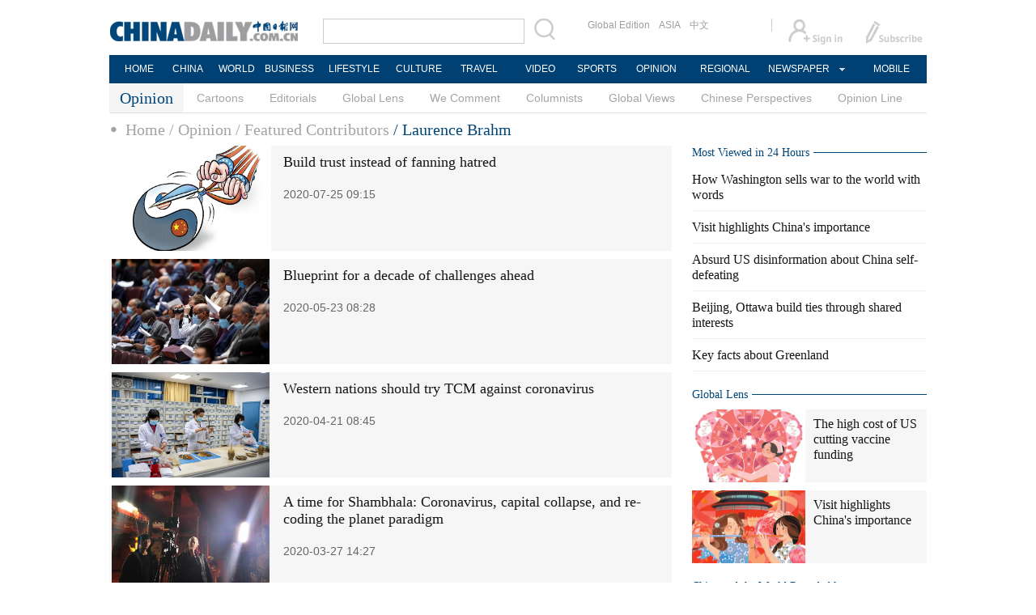

--- FILE ---
content_type: text/html;charset=UTF-8
request_url: http://www.chinadaily.com.cn/opinion/commentator/laurencebrahm/page_2.html
body_size: 7916
content:
<!DOCTYPE html>

<html>
  <head>
    <meta http-equiv="Content-Type" content="text/html; charset=utf-8" />
    <title>Laurence Brahm - Opinion - Chinadaily.com.cn</title>
    <meta name="keywords" />
    <meta name="description" />
    <link rel="stylesheet" type="text/css" href="//img2.chinadaily.com.cn/static/2017www_opinion/css/bootstrap.min.css" />
    <link rel="stylesheet" type="text/css" href="//img2.chinadaily.com.cn/static/2017www_opinion/css/layout.css?ver=455" />
    <link rel="stylesheet" type="text/css" href="//img2.chinadaily.com.cn/static/2017www_opinion/css/r-public.css?var=132" />
    <link rel="stylesheet" type="text/css" href="//img2.chinadaily.com.cn/static/2017www_opinion/css/r-column.css" />
    <link rel="stylesheet" type="text/css" href="//img2.chinadaily.com.cn/static/2017www_opinion/css/opinion.css" />
    <script src="//img2.chinadaily.com.cn/static/common/js/html5shiv.js"></script>
    <script src="//img2.chinadaily.com.cn/static/common/js/respond.min.js"></script>
    <link href="//img2.chinadaily.com.cn/h5hack/respond-proxy.html" id="respond-proxy" rel="respond-proxy" />
    <link href="/h5hack/respond.proxy.gif" id="respond-redirect" rel="respond-redirect" />
    <script src="/h5hack/respond.proxy.js"></script>
    <meta name="viewport" content="width=device-width, initial-scale=1.0, minimum-scale=1.0, maximum-scale=1.0, user-scalable=no" />
   <script type="text/javascript" charset="utf-8" rel="stylesheet" src="//img2.chinadaily.com.cn/static/common/js/jquery.min.js"></script>
    <script language="javascript" type="text/javascript" src="//img2.chinadaily.com.cn/static/2017www_opinion/js/bootstrap.min.js"></script>
    <script language="javascript" type="text/javascript" src="//img2.chinadaily.com.cn/static/2017www_opinion/js/tabs.js"></script>
    <!--[if lt IE 9]>
<script src="//www.chinadaily.com.cn/js/2017/html5shiv.js"></script>
<script src="//www.chinadaily.com.cn/js/2017/respond.min.js"></script>

<style type="text/css">
.swipe-p{
background:transparent;
filter:progid:DXImageTransform.Microsoft.gradient(startColorstr=#66000000,endColorstr=#66000000);
zoom: 1;
}
.zhezhao{
background-color:#ddd;
}
</style>
<![endif] -->
    
      <META name="filetype" content="1" />
      <META name="publishedtype" content="1" />
      <META name="pagetype" content="2" />
      <meta name="catalogs" content="5afce651a3103f6866ee8f39" />
    
  </head>
  <body>
    <!-- 公共头部开始 -->
    
      <!-- begin响应式遮罩层-->
      <div class="zhezhao"></div>
      <!-- end 响应式遮罩 -->
      <!-- 响应式nav开始 -->
      <nav class="navbartop1">
        <div class="nav-fluid">
          <div class="yinyingceng"></div>
          <button type="button" class="navbutton1 res-m">
            <span class="icon-bar1"></span>
            <span class="icon-bar1"></span>
            <span class="icon-bar1"></span>
          </button>
        </div>
        <div class="img-center res-m">
          <a class="a-center" target="_top" href="//www.chinadaily.com.cn"><img src="//www.chinadaily.com.cn/image_e/2017/logo.png" alt="chinadaily" />
          </a>
        </div>
        <div class="fl-right res-m">
          <a href="//cn.chinadaily.com.cn" target="_top"><img src="//www.chinadaily.com.cn/image_e/2017/cnbut.png" /></a>
        </div>
      </nav>
      <!-- 响应式nav结束 -->
      <ul class="xiao-ul">
        <li><a href="https://newssearch.chinadaily.com.cn/en/search" target="_top"><span>Search</span></a></li>
        <li><a href="https://www.chinadaily.com.cn" target="_top">HOME</a></li>
        <li>
          <a href="https://www.chinadaily.com.cn/china" target="_top">CHINA</a>
        </li>
        <li>
          <a href="https://www.chinadaily.com.cn/world" target="_top">WORLD</a>
        </li>
        <li>
          <a href="https://www.chinadaily.com.cn/business" target="_top">BUSINESS</a>
        </li>
        <li>
          <a href="https://www.chinadaily.com.cn/life" target="_top">LIFESTYLE</a>
        </li>
        <li>
          <a href="https://www.chinadaily.com.cn/culture" target="_top">CULTURE</a>
        </li>
        <li>
          <a href="https://www.chinadaily.com.cn/travel" target="_top">TRAVEL</a>
        </li>
        <li><a href="https://www.chinadaily.com.cn/video" target="_blank">VIDEO</a></li>
        <li>
          <a href="https://www.chinadaily.com.cn/sports" target="_top">SPORTS</a>
        </li>
        <li>
          <a href="https://www.chinadaily.com.cn/opinion" target="_top">OPINION</a>
        </li>
        <li>
          <a href="https://www.chinadaily.com.cn/regional" target="_top">REGIONAL</a>
        </li>
        <li><a href="javascript:void(0)">NEWSPAPER</a></li>
        <li><a href="https://www.chinadaily.com.cn/e/static_e/newmedia" target="_top">MOBILE</a></li>
      </ul>
      <!-- pc头部 -->
      <div class="topBar">
        <div class="logo"><a target="_blank" href="//www.chinadaily.com.cn"><img src="https://www.chinadaily.com.cn/image_e/2016/logo_art.jpg" /></a></div>
        <div class="search">
          <form name="searchform" method="get" action="https://newssearch.chinadaily.com.cn/en/search" onsubmit="return do_search(this)" target="_blank">
            <input name="query" id="searchText" onfocus="clearword(this)" type="text" />
            <span><img src="https://www.chinadaily.com.cn/image_e/2016/fdj_art.gif" style="width:28px;;" onclick="javascript:searchform.submit()" /></span>
          </form>
          <script>
            //<![CDATA[
            function clearword(obj){ 
              obj.value = ''; 
            }
            //]]>
          </script>
        </div>
        <div class="channel">
          <span><a href="http://www.chinadailyglobal.com" target="_blank">Global Edition</a><a href="http://www.chinadailyasia.com/" target="_blank">ASIA</a></span>
          <span><a href="https://cn.chinadaily.com.cn" target="_blank">中文</a><a href="https://language.chinadaily.com.cn" target="_blank" style="display:none;">双语</a><a href="http://www.chinadaily.com.cn/chinawatch_fr/index.html" target="_blank" style="display:none;">Français</a></span>
        </div>
        <div class="topInfo"><a href="https://bbs.chinadaily.com.cn/forum/index.html" target="_blank" style="padding-right: 28px;"><img src="https://www.chinadaily.com.cn/image_e/2016/sign_ico_art.gif" /></a><a href="http://subscription.chinadaily.com.cn/" target="_blank"><img src="https://www.chinadaily.com.cn/image_e/2016/sub_ico_art.gif" /></a></div>
      </div>
      <!-- pc 菜单 -->
      <div class="topNav">
        <ul class="dropdown">
          <li style="width: 60px;"><a href="https://www.chinadaily.com.cn" target="_blank">HOME</a></li>
          <li style=" width:60px;"> <a href="https://www.chinadaily.com.cn/china" target="_blank">CHINA</a></li>
          <li style=" width:65px;">  <a href="https://www.chinadaily.com.cn/world" target="_blank">WORLD</a></li>
          <li style=" width:80px;"> <a href="https://www.chinadaily.com.cn/business" target="_blank">BUSINESS</a></li>
          <li style=" width:80px;"><a href="https://www.chinadaily.com.cn/life" target="_blank">LIFESTYLE</a></li>
          <li style=" width:75px;"> <a href="https://www.chinadaily.com.cn/culture" target="_blank">CULTURE</a></li>
          <li style=" width:75px;">  <a href="https://www.chinadaily.com.cn/travel" target="_blank">TRAVEL</a></li>
          <li style=" width:70px;"><a href="https://www.chinadaily.com.cn/video" target="_blank">VIDEO</a></li>
          <li style=" width:75x;"> <a href="https://www.chinadaily.com.cn/sports" target="_blank">SPORTS</a></li>
          <li style=" width:85px;">  <a href="https://www.chinadaily.com.cn/opinion" target="_blank">OPINION</a></li>
          <li style=" width:90px;"><a href="https://www.chinadaily.com.cn/regional" target="_blank">REGIONAL</a></li>
          <li class="newspaper"><a href="javascript:void(0);">NEWSPAPER</a>
            <ul class="sub_menu">
              <li><a href="http://newspress.chinadaily.net.cn" target="_blank" style="width:110px;">China Daily PDF</a></li>
              <li><a href="https://epaper.chinadaily.com.cn/china" target="_blank" style="width:130px;">China Daily E-paper</a></li>
            </ul>
          </li>
          <li style="width:75px;"><a href="https://www.chinadaily.com.cn/e/static_e/newmedia" target="_blank">MOBILE</a></li>
        </ul>
      </div>
    
    <!-- 公共头部结束 -->
    <!-- 二级栏目开始 -->
    <div class="topNav2_art" style="margin-bottom:0px;"><span>Opinion</span>
    <ul>
        
          <li><a target="_top" href="//www.chinadaily.com.cn/opinion/cartoon-index">Cartoons</a></li>
        
        
          <li><a target="_top" href="//www.chinadaily.com.cn/opinion/editorials">Editorials</a></li>
        
        
          <li><a target="_top" href="//www.chinadaily.com.cn/opinion/65e16714a31082fc043ba055">Global Lens</a></li>
        
        
          <li><a target="_top" href="//www.chinadaily.com.cn/opinion/wecomment">We Comment</a></li>
        
        
          <li><a target="_top" href="//www.chinadaily.com.cn/opinion/columnists">Columnists</a></li>
        
        
          <li><a target="_top" href="//www.chinadaily.com.cn/opinion/globalviews">Global Views</a></li>
        
        
          <li><a target="_top" href="//www.chinadaily.com.cn/opinion/65e16714a31082fc043ba059">Chinese Perspectives</a></li>
        
        
          <li><a target="_top" href="//www.chinadaily.com.cn/opinion/opinionline">Opinion Line</a></li>
        
      </ul>
    </div>
    <!-- 栏目路径导航start -->
    <div class="topNav3_art">
      <span id="bread-nav">

        
          
            <a href="//www.chinadaily.com.cn">Home</a>
            
            
          
        

        
          
            
            
            <a href="//www.chinadaily.com.cn/opinion">/ Opinion</a>
          
        

        
          
            
            
            <a href="//www.chinadaily.com.cn/opinion/commentator">/ Featured Contributors</a>
          
        

        
          
            
            / Laurence Brahm
            
          
        

      </span>
    </div>
    <!-- 栏目路径导航end -->
    <!-- 响应式栏目路径导航start -->
    <ol class="breadcrumb res-m" id="bread-nav1">

      
        
          <li><a href="//www.chinadaily.com.cn">Home</a></li>
          
          
        
      

      
        
          
          
          <li><a href="//www.chinadaily.com.cn/opinion">Opinion</a></li>
        
      

      
        
          
          
          
        
      

      
        
          
          / Laurence Brahm
          
        
      

    </ol>
    <!-- 响应式栏目路径导航end -->
    <div class="main_art">
      <div class="lft_art lf" id="left">

        
          
            <div class="mb10 tw3_01_2 ">
              
                <span class="tw3_01_2_p">
                  <a target="_blank" href="//www.chinadaily.com.cn/a/202007/25/WS5f1b87b1a31083481725bfe0.html">
                    <img border="0" width="200" height="130" src="//img2.chinadaily.com.cn/images/202007/25/5f1b91dca3108348fce02f2b.jpeg" />
                  </a>
                </span>
              
              <span class="tw3_01_2_t">
                <h4><a target="_blank" href="//www.chinadaily.com.cn/a/202007/25/WS5f1b87b1a31083481725bfe0.html">Build trust instead of fanning hatred</a></h4>
                <b>2020-07-25 09:15</b>
              </span>
            </div>
          
          
            <div class="mb10 tw3_01_2 ">
              
                <span class="tw3_01_2_p">
                  <a target="_blank" href="//www.chinadaily.com.cn/a/202005/23/WS5ec86e34a310a8b241157bee.html">
                    <img border="0" width="200" height="130" src="//img2.chinadaily.com.cn/images/202005/23/5ec86e5ba310a8b2fa49ac5c.jpeg" />
                  </a>
                </span>
              
              <span class="tw3_01_2_t">
                <h4><a target="_blank" href="//www.chinadaily.com.cn/a/202005/23/WS5ec86e34a310a8b241157bee.html">Blueprint for a decade of challenges ahead</a></h4>
                <b>2020-05-23 08:28</b>
              </span>
            </div>
          
          
            <div class="mb10 tw3_01_2 ">
              
                <span class="tw3_01_2_p">
                  <a target="_blank" href="//www.chinadaily.com.cn/a/202004/21/WS5e9e4246a3105d50a3d178ff.html">
                    <img border="0" width="200" height="130" src="//img2.chinadaily.com.cn/images/202004/21/5e9e4246a3105d502da0038e.jpeg" />
                  </a>
                </span>
              
              <span class="tw3_01_2_t">
                <h4><a target="_blank" href="//www.chinadaily.com.cn/a/202004/21/WS5e9e4246a3105d50a3d178ff.html">Western nations should try TCM against coronavirus</a></h4>
                <b>2020-04-21 08:45</b>
              </span>
            </div>
          
          
            <div class="mb10 tw3_01_2 ">
              
                <span class="tw3_01_2_p">
                  <a target="_blank" href="//www.chinadaily.com.cn/a/202003/27/WS5e7d9cd7a31012821728284d.html">
                    <img border="0" width="200" height="130" src="//img2.chinadaily.com.cn/images/202003/31/5e82ea63a310128206650324.jpeg" />
                  </a>
                </span>
              
              <span class="tw3_01_2_t">
                <h4><a target="_blank" href="//www.chinadaily.com.cn/a/202003/27/WS5e7d9cd7a31012821728284d.html">A time for Shambhala: Coronavirus, capital collapse, and re-coding the planet paradigm</a></h4>
                <b>2020-03-27 14:27</b>
              </span>
            </div>
          
          
            <div class="mb10 tw3_01_2 ">
              
                <span class="tw3_01_2_p">
                  <a target="_blank" href="//www.chinadaily.com.cn/a/202003/20/WS5e7427d4a310128217280b15.html">
                    <img border="0" width="200" height="130" src="//img2.chinadaily.com.cn/images/202003/20/5e744b2aa3101282065fbea3.jpeg" />
                  </a>
                </span>
              
              <span class="tw3_01_2_t">
                <h4><a target="_blank" href="//www.chinadaily.com.cn/a/202003/20/WS5e7427d4a310128217280b15.html">Sharing science, not political bashing, needed to fight coronavirus</a></h4>
                <b>2020-03-20 10:17</b>
              </span>
            </div>
          
          
            <div class="mb10 tw3_01_2 ">
              
                <span class="tw3_01_2_p">
                  <a target="_blank" href="//www.chinadaily.com.cn/a/202003/19/WS5e72cf25a3101282172804fc.html">
                    <img border="0" width="200" height="130" src="//img2.chinadaily.com.cn/images/202003/19/5e72cf25a3101282065ef5df.jpeg" />
                  </a>
                </span>
              
              <span class="tw3_01_2_t">
                <h4><a target="_blank" href="//www.chinadaily.com.cn/a/202003/19/WS5e72cf25a3101282172804fc.html">Black Friday blues: Synthetic cash and rethinking global markets</a></h4>
                <b>2020-03-19 09:47</b>
              </span>
            </div>
          
          
            <div class="mb10 tw3_01_2 ">
              
                <span class="tw3_01_2_p">
                  <a target="_blank" href="//www.chinadaily.com.cn/a/202003/17/WS5e703017a31012821727fa26.html">
                    <img border="0" width="200" height="130" src="//img2.chinadaily.com.cn/images/202003/17/5e703017a3101282065de234.jpeg" />
                  </a>
                </span>
              
              <span class="tw3_01_2_t">
                <h4><a target="_blank" href="//www.chinadaily.com.cn/a/202003/17/WS5e703017a31012821727fa26.html">Fighting coronavirus: China experience invaluable to the world</a></h4>
                <b>2020-03-17 10:04</b>
              </span>
            </div>
          
          
            <div class="mb10 tw3_01_2 ">
              
                <span class="tw3_01_2_p">
                  <a target="_blank" href="//www.chinadaily.com.cn/a/202003/14/WS5e6c95e8a31012821727f1bb.html">
                    <img border="0" width="200" height="130" src="//img2.chinadaily.com.cn/images/202003/14/5e6c95e8a3101282065cd468.jpeg" />
                  </a>
                </span>
              
              <span class="tw3_01_2_t">
                <h4><a target="_blank" href="//www.chinadaily.com.cn/a/202003/14/WS5e6c95e8a31012821727f1bb.html">Remember the 'Big Short'? This time it's bigger</a></h4>
                <b>2020-03-14 16:29</b>
              </span>
            </div>
          
          
            <div class="mb10 tw3_01_2 ">
              
                <span class="tw3_01_2_p">
                  <a target="_blank" href="//www.chinadaily.com.cn/a/202003/12/WS5e69a846a31012821727e7ee.html">
                    <img border="0" width="200" height="130" src="//img2.chinadaily.com.cn/images/202003/12/5e69a846a3101282065bc0eb.jpeg" />
                  </a>
                </span>
              
              <span class="tw3_01_2_t">
                <h4><a target="_blank" href="//www.chinadaily.com.cn/a/202003/12/WS5e69a846a31012821727e7ee.html">Global unity needed to beat coronavirus</a></h4>
                <b>2020-03-12 11:11</b>
              </span>
            </div>
          
          
            <div class="mb10 tw3_01_2 ">
              
                <span class="tw3_01_2_p">
                  <a target="_blank" href="//www.chinadaily.com.cn/a/202002/26/WS5e56198fa31012821727a805.html">
                    <img border="0" width="200" height="130" src="//img2.chinadaily.com.cn/images/202002/26/5e5631a9a310128206560a1b.jpeg" />
                  </a>
                </span>
              
              <span class="tw3_01_2_t">
                <h4><a target="_blank" href="//www.chinadaily.com.cn/a/202002/26/WS5e56198fa31012821727a805.html">In coronavirus fight, the world learns from China</a></h4>
                <b>2020-02-26 15:09</b>
              </span>
            </div>
          
          
            <div class="mb10 tw3_01_2 ">
              
                <span class="tw3_01_2_p">
                  <a target="_blank" href="//www.chinadaily.com.cn/a/202002/22/WS5e50df1fa3101282172797ec.html">
                    <img border="0" width="200" height="130" src="//img2.chinadaily.com.cn/images/202002/22/5e50df5aa31012820654dca7.jpeg" />
                  </a>
                </span>
              
              <span class="tw3_01_2_t">
                <h4><a target="_blank" href="//www.chinadaily.com.cn/a/202002/22/WS5e50df1fa3101282172797ec.html">How lessons from SARS have taught us how to fight coronavirus</a></h4>
                <b>2020-02-22 15:58</b>
              </span>
            </div>
          
          
            <div class="mb10 tw3_01_2 ">
              
                <span class="tw3_01_2_p">
                  <a target="_blank" href="//www.chinadaily.com.cn/a/202002/18/WS5e4b3e55a31012821727846b.html">
                    <img border="0" width="200" height="130" src="//img2.chinadaily.com.cn/images/202002/18/5e4b3e55a310128206536fb2.jpeg" />
                  </a>
                </span>
              
              <span class="tw3_01_2_t">
                <h4><a target="_blank" href="//www.chinadaily.com.cn/a/202002/18/WS5e4b3e55a31012821727846b.html">Only a China solution can combat coronavirus</a></h4>
                <b>2020-02-18 09:31</b>
              </span>
            </div>
          
          
            <div class="mb10 tw3_01_2 ">
              
                <span class="tw3_01_2_p">
                  <a target="_blank" href="//www.chinadaily.com.cn/a/202002/10/WS5e410202a310128217276582.html">
                    <img border="0" width="200" height="130" src="//img2.chinadaily.com.cn/images/202002/10/5e410202a31012820650db4a.jpeg" />
                  </a>
                </span>
              
              <span class="tw3_01_2_t">
                <h4><a target="_blank" href="//www.chinadaily.com.cn/a/202002/10/WS5e410202a310128217276582.html">China will overcome novel coronavirus, as it has to crisis in the past</a></h4>
                <b>2020-02-10 15:10</b>
              </span>
            </div>
          
          
            <div class="mb10 tw3_01_2 ">
              
                <span class="tw3_01_2_p">
                  <a target="_blank" href="//www.chinadaily.com.cn/a/202001/23/WS5e293b61a310128217273032.html">
                    <img border="0" width="200" height="130" src="//img2.chinadaily.com.cn/images/202001/23/5e293b61a3101282064d9d10.jpeg" />
                  </a>
                </span>
              
              <span class="tw3_01_2_t">
                <h4><a target="_blank" href="//www.chinadaily.com.cn/a/202001/23/WS5e293b61a310128217273032.html">More sunshine, less talk needed at Davos</a></h4>
                <b>2020-01-23 14:21</b>
              </span>
            </div>
          
          
            <div class="mb10 tw3_01_2 ">
              
                <span class="tw3_01_2_p">
                  <a target="_blank" href="//www.chinadaily.com.cn/a/201912/31/WS5e0aab2da310cf3e35581a69.html">
                    <img border="0" width="200" height="130" src="//img2.chinadaily.com.cn/images/201912/31/5e0aab2da310cf3e97ae64d3.jpeg" />
                  </a>
                </span>
              
              <span class="tw3_01_2_t">
                <h4><a target="_blank" href="//www.chinadaily.com.cn/a/201912/31/WS5e0aab2da310cf3e35581a69.html">Happy New Year: Quantitative quantum debt in 2020 and stargazing</a></h4>
                <b>2019-12-31 09:58</b>
              </span>
            </div>
          
          
            <div class="mb10 tw3_01_2 ">
              
                <span class="tw3_01_2_p">
                  <a target="_blank" href="//www.chinadaily.com.cn/a/201911/01/WS5dbb8319a310cf3e35574d06.html">
                    <img border="0" width="200" height="130" src="//img2.chinadaily.com.cn/images/201911/01/5dbb839da310cf3e97a3cdfc.jpeg" />
                  </a>
                </span>
              
              <span class="tw3_01_2_t">
                <h4><a target="_blank" href="//www.chinadaily.com.cn/a/201911/01/WS5dbb8319a310cf3e35574d06.html">Drawing from the past to form a blueprint for the future</a></h4>
                <b>2019-11-01 08:58</b>
              </span>
            </div>
          
          
            <div class="mb10 tw3_01_2 ">
              
                <span class="tw3_01_2_p">
                  <a target="_blank" href="//www.chinadaily.com.cn/a/201910/21/WS5dad1970a310cf3e35571a0a.html">
                    <img border="0" width="200" height="130" src="//img2.chinadaily.com.cn/images/201910/21/5dad1970a310cf3e97a22e44.jpeg" />
                  </a>
                </span>
              
              <span class="tw3_01_2_t">
                <h4><a target="_blank" href="//www.chinadaily.com.cn/a/201910/21/WS5dad1970a310cf3e35571a0a.html">Reminiscing Shaolin</a></h4>
                <b>2019-10-21 10:35</b>
              </span>
            </div>
          
          
            <div class="mb10 tw3_01_2 ">
              
                <span class="tw3_01_2_p">
                  <a target="_blank" href="//www.chinadaily.com.cn/a/201910/02/WS5d940a3aa310cf3e3556e93d.html">
                    <img border="0" width="200" height="130" src="//img2.chinadaily.com.cn/images/201910/02/5d940a3aa310cf3e979f8f9b.jpeg" />
                  </a>
                </span>
              
              <span class="tw3_01_2_t">
                <h4><a target="_blank" href="//www.chinadaily.com.cn/a/201910/02/WS5d940a3aa310cf3e3556e93d.html">Nothing will stop China's progress</a></h4>
                <b>2019-10-02 10:23</b>
              </span>
            </div>
          
          
            <div class="mb10 tw3_01_2 ">
              
                <span class="tw3_01_2_p">
                  <a target="_blank" href="//www.chinadaily.com.cn/a/201909/25/WS5d8ae948a310cf3e3556d666.html">
                    <img border="0" width="200" height="130" src="//img2.chinadaily.com.cn/images/201909/25/5d8ae948a310cf3e979de583.jpeg" />
                  </a>
                </span>
              
              <span class="tw3_01_2_t">
                <h4><a target="_blank" href="//www.chinadaily.com.cn/a/201909/25/WS5d8ae948a310cf3e3556d666.html">Decades of change: Let the past serve the present</a></h4>
                <b>2019-09-25 12:12</b>
              </span>
            </div>
          
          
            <div class="mb10 tw3_01_2 ">
              
                <span class="tw3_01_2_p">
                  <a target="_blank" href="//www.chinadaily.com.cn/a/201909/20/WS5d842677a310cf3e3556c85b.html">
                    <img border="0" width="200" height="130" src="//img2.chinadaily.com.cn/images/201909/20/5d842677a310cf3e979d1c3e.jpeg" />
                  </a>
                </span>
              
              <span class="tw3_01_2_t">
                <h4><a target="_blank" href="//www.chinadaily.com.cn/a/201909/20/WS5d842677a310cf3e3556c85b.html">China: 70 years evolution through innovation</a></h4>
                <b>2019-09-20 09:08</b>
              </span>
            </div>
          

          <!-- pc 分页 -->
          <div id="div_currpage">
            
      
        
        <a class="pagestyle" href="//www.chinadaily.com.cn/opinion/commentator/laurencebrahm/page_1.html">Previous</a>

        <!--up-->
        
          
            <a href="//www.chinadaily.com.cn/opinion/commentator/laurencebrahm/page_1.html">1</a>
            
          
        
        
          
            
            <span style="background-color: #003366;color: #fff;">2</span>
          
        
        
          
            <a href="//www.chinadaily.com.cn/opinion/commentator/laurencebrahm/page_3.html">3</a>
            
          
        
        
          
            <a href="//www.chinadaily.com.cn/opinion/commentator/laurencebrahm/page_4.html">4</a>
            
          
        
        
          
            <a href="//www.chinadaily.com.cn/opinion/commentator/laurencebrahm/page_5.html">5</a>
            
          
        
        
          
            <a href="//www.chinadaily.com.cn/opinion/commentator/laurencebrahm/page_6.html">6</a>
            
          
        
        <!--down-->
        <a class="pagestyle" href="//www.chinadaily.com.cn/opinion/commentator/laurencebrahm/page_3.html">Next</a>&nbsp;&nbsp;
        <a style="text-decoration:none" href="//www.chinadaily.com.cn/opinion/commentator/laurencebrahm/page_6.html">&gt;&gt;|</a>
      
    
          </div>
          <!-- pc 分页结束 -->

          <!-- 响应式分页 -->
          <div class="selectpage res-m">

            
              <span class="prev">
                <a class="pagestyle" href="https://www.chinadaily.com.cn/opinion/commentator/laurencebrahm/page_1.html">Previous</a>
              </span>
              <span class="pageno">
                <a href="javascript:void (0)">
                  2/6</a>
              </span>
              <span class="next">
                <a class="pagestyle" href="https://www.chinadaily.com.cn/opinion/commentator/laurencebrahm/page_3.html">Next</a>
              </span>
            
          </div>
          <!-- 响应式分页结束 -->
        
      </div>

      <!-- 右侧列表开始 -->
      <div class="mai_r">
        <!-- Most Viewed in 24 Hours,动态js获取 -->
        <div class="bt2" style="margin-bottom:5px;"> <b>Most Viewed in 24 Hours</b></div>
        <script type="text/javascript" src="//www.chinadaily.com.cn/html/topnews/59b8d00fa3108c54ed7dfc03.js "> </script>
        <script type="text/javascript">
          //<![CDATA[
          var num = cd_json.length;
          document.write('<ul class=\"lisBox\">');
          for(var i=0;i<5;i++){
            var n=i+1;
            document.write('<li><a href="'+cd_json[i].url+'" target="_blank">'+cd_json[i].title+'<\/a><\/li>');
          }
          document.write('<\/ul>');
          //]]>
        </script>

        <!-- global lens 65e16714a31082fc043ba055 稿件开始. -->
        <div class="bt2">
          <b>
            
              <a href="//www.chinadaily.com.cn/opinion/65e16714a31082fc043ba055">Global Lens</a>
            
          </b>
        </div>
        <div class="tw4Box">
          
            
              <div class="tw4">
                <div class="tw4_p"><a href="//www.chinadaily.com.cn/a/202601/17/WS696ae7dea310d6866eb34486.html"><img width="140" height="90" src="//img2.chinadaily.com.cn/images/202601/17/696ae7dea310d68600f63f8c.jpeg" /></a></div>
                <div class="tw4_t"><a href="//www.chinadaily.com.cn/a/202601/17/WS696ae7dea310d6866eb34486.html">The high cost of US cutting vaccine funding</a></div>
              </div>
            
            
              <div class="tw4">
                <div class="tw4_p"><a href="//www.chinadaily.com.cn/a/202601/17/WS696ae3e2a310d6866eb34479.html"><img width="140" height="90" src="//img2.chinadaily.com.cn/images/202601/17/696aeae7a310d68600f63fe8.png" /></a></div>
                <div class="tw4_t"><a href="//www.chinadaily.com.cn/a/202601/17/WS696ae3e2a310d6866eb34479.html">Visit highlights China's importance</a></div>
              </div>
            
          
        </div>
     <!-- Opinion - china and the world roundtable - 	6046dc0aa31024ad0baade22 -->
        <div class="bt2">
          <b>
            
              <a target="_blank" href="//www.chinadaily.com.cn/opinion/roundtable">China and the World Roundtable</a>

              <span><a target="_blank" href="//www.chinadaily.com.cn/opinion/roundtable">+</a></span>
            
          </b>
        </div>
          <div class="tw4Box">
        
          
            
              <div class="tw4">
                <div class="tw4_p"><a target="_blank" href="//www.chinadaily.com.cn/a/202512/29/WS6951dd01a310d6866eb30e85.html"><img width="140" height="90" src="//img2.chinadaily.com.cn/images/202512/29/6951dd01a310d68600f4ebee.png" /></a></div>
                <div class="tw4_t"><a target="_blank" href="//www.chinadaily.com.cn/a/202512/29/WS6951dd01a310d6866eb30e85.html">New order taking shape in Middle East</a></div>
              </div>
            
            
              <div class="tw4">
                <div class="tw4_p"><a target="_blank" href="//www.chinadaily.com.cn/a/202512/29/WS6951c08ea310d6866eb30d5b.html"><img width="140" height="90" src="//img2.chinadaily.com.cn/images/202512/29/6951c08ea310d68600f4e6e5.jpeg" /></a></div>
                <div class="tw4_t"><a target="_blank" href="//www.chinadaily.com.cn/a/202512/29/WS6951c08ea310d6866eb30d5b.html">Japan's doublespeak on one-China principle</a></div>
              </div>
            

        </div>
        <!-- Columnists(59b8d011a3108c54ed7dfc4d)稿件开始 -->
        <div class="bt2">
          <b>
            
              <a target="_blank" href="//www.chinadaily.com.cn/opinion/columnists">Columnists</a>

              <span><a target="_blank" href="//www.chinadaily.com.cn/opinion/columnists">+</a></span>
            
          </b>
        </div>
        <div class="tw4Box">
          <!-- Opinion -columnists - 首页大图可调位置 59bd1cb2a310ded8ac192357 -->
          
            
              <div class="tw4">
                <div class="tw4_p"><a target="_blank" href="//www.chinadaily.com.cn/a/202601/09/WS69602faea310d6866eb32c44.html"><img width="140" height="90" src="//img2.chinadaily.com.cn/images/202601/09/69609acba310d68600f5a0eb.jpeg" /></a></div>
                <div class="tw4_t"><a target="_blank" href="//www.chinadaily.com.cn/a/202601/09/WS69602faea310d6866eb32c44.html">World should condemn naked US imperialism</a></div>
              </div>
            
            
              <div class="tw4">
                <div class="tw4_p"><a target="_blank" href="//www.chinadaily.com.cn/a/202511/21/WS691fa932a310d6866eb2a9e5.html"><img width="140" height="90" src="//img2.chinadaily.com.cn/images/202511/21/691fa932a310d68600f2b067.png" /></a></div>
                <div class="tw4_t"><a target="_blank" href="//www.chinadaily.com.cn/a/202511/21/WS691fa932a310d6866eb2a9e5.html">China haters' ignorant, false rhetoric should fool no one</a></div>
              </div>
            

        </div>

        <!--	Chinese Perspectives		普通	65e16714a31082fc043ba059  稿件开始. -->
        <div class="bt2">
          <b>
            
               <a target="_blank" href="//www.chinadaily.com.cn/opinion/65e16714a31082fc043ba059">Chinese Perspectives</a>
            
          </b>
        </div>
        <div class="tw4Box">
          
            
              <div class="tw4">
                <div class="tw4_p"><a href="//www.chinadaily.com.cn/a/202601/17/WS696ae666a310d6866eb34480.html"><img width="140" height="90" src="//img2.chinadaily.com.cn/images/202601/17/696ae666a310d68600f63f77.jpeg" /></a></div>
                <div class="tw4_t"><a href="//www.chinadaily.com.cn/a/202601/17/WS696ae666a310d6866eb34480.html">How Washington sells war to the world with words</a></div>
              </div>
            
            
              <div class="tw4">
                <div class="tw4_p"><a href="//www.chinadaily.com.cn/a/202601/15/WS69681f4da310d6866eb33c57.html"><img width="140" height="90" src="//img2.chinadaily.com.cn/images/202601/15/69681f4da310d68600f61850.jpeg" /></a></div>
                <div class="tw4_t"><a href="//www.chinadaily.com.cn/a/202601/15/WS69681f4da310d6866eb33c57.html">US playing with fire on thin Arctic ice</a></div>
              </div>
            
          
        </div>

<div style="clear:both:float:none; width:100%;height:5px;">
  
        </div>


      </div>
    </div>
    <!-- 公共尾部开始 -->
    
      <link rel="stylesheet" type="text/css" href="//img2.chinadaily.com.cn/static/common/css/public_eu.css?v=1222513143" />
      <!-- 响应式回顶部 -->
      <div data-am-widget="gotop" class="am-gotop am-gotop-fixed WIDGET-58db5c3d3f6a4d70c2315464 gotop am-no-layout am-active res-m">
        <span class="am-gotop-title">Top</span>
        <i class="am-gotop-icon am-icon-arrow-up gotop"></i>
      </div>
      <!-- 响应式回顶部结束 -->
      <!--pc回顶部-->
      <div class="hui-dingbu">
        <div class="ding-nei"><a href="">BACK TO THE TOP</a></div>
      </div>
      <!--show mobile手机显示pc页面返回mobile部分-->
      <div class="mobileView" id="mobileView">
        <div class="mobileView-language">
          <div class="mobileView-button mvl-english">
            English
          </div>
          <div class="mobileView-button mvl-chinese">
            <a href="https://cn.chinadaily.com.cn" target="_blank">中文</a>
          </div></div>
        <div class="mobileView-button mobileView-phone" onclick="transView()"><img src="//img2.chinadaily.com.cn/static/common/img/showmobilee.png" /></div>
      </div>

      <!--show mobile手机显示pc页面返回mobile部分- end -->
      <!--底部-->
      <div class="dibu-one"></div>
      <!--底部2-->
      <div class="topNav_art2">
        <ul class="dropdown" style="width:1010px; margin:0 auto;">
          <li style="width: 55px;"><a href="https://www.chinadaily.com.cn" target="_blank">HOME</a></li>
          <li style=" width:55px;"> <a href="https://www.chinadaily.com.cn/china" target="_blank">CHINA</a></li>
          <li style=" width:65px;">  <a href="https://www.chinadaily.com.cn/world" target="_blank">WORLD</a></li>
          <li style=" width:75px;"> <a href="https://www.chinadaily.com.cn/business" target="_blank">BUSINESS</a></li>
          <li style=" width:75px;"><a href="https://www.chinadaily.com.cn/life" target="_blank">LIFESTYLE</a></li>
          <li style=" width:70px;"> <a href="https://www.chinadaily.com.cn/culture" target="_blank">CULTURE</a></li>
          <li style=" width:70px;">  <a href="https://www.chinadaily.com.cn/travel" target="_blank">TRAVEL</a></li>
          <li style=" width:75px;"><a href="https://www.chinadaily.com.cn/video" target="_blank">VIDEO</a></li>
          <li style=" width:65px;"> <a href="https://www.chinadaily.com.cn/sports" target="_blank">SPORTS</a></li>
          <li style=" width:70px;">  <a href="https://www.chinadaily.com.cn/opinion" target="_blank">OPINION</a></li>
          <li style=" width:70px;"><a href="https://www.chinadaily.com.cn/regional" target="_blank">REGIONAL</a></li>
          <li class="newspaper"><a href="javascript:void(0);">NEWSPAPER</a>
            <ul class="sub_menu">
              <li><a href="http://newspress.chinadaily.net.cn" target="_blank" style="width:110px;">China Daily PDF</a></li>
              <li><a href="https://epaper.chinadaily.com.cn/china" target="_blank" style="width:130px;">China Daily E-paper</a></li>
            </ul>
          </li>
          <li><a href="https://www.chinadaily.com.cn/e/static_e/newmedia" target="_blank">MOBILE</a></li>
        </ul>
      </div>
      <!--底部3-->
      <div class="dibu-three">
        <div class="dibu-three-nei">
          <div class="three-left">
            <div class="lo-g"><a target="_blank" href="https://www.chinadaily.com.cn"><img src="https://www.chinadaily.com.cn/image_e/2016/sub/a-1.jpg" /></a></div>

            <div class="lo-a">Copyright 1994 - <script>
              //<![CDATA[
              var oTime = new Date();
              document.write(oTime.getFullYear());
              //]]>
              </script>. All rights reserved. The content (including but not limited to text, photo, multimedia information, etc) published in this site belongs to China Daily Information Co (CDIC). Without written authorization from CDIC, such content shall not be republished or used in any form. Note: Browsers with 1024*768 or higher resolution are suggested for this site.</div>

            <div class="lo-c"><span style="display:none;">License for publishing multimedia online <b><a href="//www.chinadaily.com.cn/2009image_e/permit2010.jpg" target="_blank">0108263</a></b></span><br />
              <br />
              Registration Number: 130349 <img src="//www.chinadaily.com.cn/image_e/2016/sub/a-2.jpg" /></div>
          </div>

          <div class="three-midd">
            <div class="midd-a"><a href="https://www.chinadaily.com.cn/e/static_e/about" target="_blank">About China Daily</a></div>

            <div class="midd-a"><a href="https://www.chinadaily.com.cn/e/static_e/advertiseonsite" target="_blank">Advertise on Site</a></div>

            <div class="midd-a"><a href="https://www.chinadaily.com.cn/e/static_e/contact" target="_blank">Contact Us</a></div>

            <div class="midd-a"><a href="http://chinadaily.zhiye.com/" target="_blank">Job Offer</a></div>

            <div class="midd-a"><a href="https://www.chinadaily.com.cn/static_e/Expat_Employment.html" target="_blank">Expat Employment</a></div>
          </div>

          <div class="three-right">
            <div class="right-a">FOLLOW US</div>

            <div class="right-b"><span><a href="http://www.facebook.com/chinadaily" target="_blank"><img src="https://www.chinadaily.com.cn/image_e/2016/sub/a-3.jpg" border="0" /></a></span> 

              <span><a href="https://twitter.com/ChinaDailyUSA" target="_blank"><img src="https://www.chinadaily.com.cn/image_e/2024/a-5.jpg?ver=2" border="0" /></a></span></div>
          </div>
        </div>
      </div>
      <!-- 响应式foot -->
      <footer class="mobile-foot">
        <div class="mobile-miscs res-m">
          <div class="showDesktop"><span class="showDesktop-English"><img src="//img2.chinadaily.com.cn/static/common/img/mEnglish.png" /></span>
            <span class="showDesktop-Chinese"><a href="//cn.chinadaily.com.cn"><img src="//img2.chinadaily.com.cn/static/common/img/mChinese.png" /></a></span>
            <span class="showDesktop-Desktop" id="showpc" onclick="transView()"><img src="//img2.chinadaily.com.cn/static/common/img/showDesktop.png" /></span></div>
          <p class="footer-p">
            Copyright 1994 - <script>
            //<![CDATA[ 
            var oTime = new Date();
            document.write(oTime.getFullYear());
            //]]>
            </script>. All rights reserved. The content (including but not limited to text, photo, multimedia information, etc) published in this site belongs to China Daily Information Co (CDIC). Without written authorization from CDIC, such content shall not be republished or used in any form.
          </p>
        </div>
      </footer>
      <!-- 响应式foot 结束-->
      <script type="text/javascript">
        //<![CDATA[
        var toggleBtn = document.getElementById('showpc');
        var vp = document.querySelector('meta[name=viewport]');
        var vpHtml = document.getElementById('showpc');
        vpHtml.style.display = 'display';
        var flag = 0;
        function transView(){
          var x = (flag) ? 'initial-scale=1' : 'width=1200';
          var  relax = (flag) ? 'none' : 'block';
          vp.setAttribute('content', x);
          document.getElementById("mobileView").style.display=relax;

          flag^=1;
        };
        /*toggleBtn.addEventListener('click',transView())*/

        //]]>
      </script> 
    
    <!-- 公共尾部结束 -->
    
      <div style="display:none">
        <script type="text/javascript">
          //<![CDATA[
          document.write(unescape("%3Cscript src='//cl2.webterren.com/webdig.js?z=16' type='text/javascript'%3E%3C/script%3E"));
          //]]>
        </script>
        <script type="text/javascript">
          //<![CDATA[
          wd_paramtracker("_wdxid=000000000000000000000000000000000000000000")
          //]]>
        </script>
      </div>
      <!--心动统计系统 -->
      <script src="https://xd.cdurl.cn/xdsens/autotrack.js" type="text/javascript" data-config="{'host':'//xd.cdurl.cn/receiver', 'project':'Chinadailyvideo','token':'a5a00812e91149238d371a308cb61e40'}"></script>
    
    
      <div style="display:none;">
        <!--  <script src="//s13.cnzz.com/stat.php?id=3089622&amp;web_id=3089622" language="JavaScript"></script>	-->
        <!-- Start Alexa Certify Javascript -->
        <!--  <script type="text/javascript">
//<![CDATA[
_atrk_opts = { atrk_acct:"uM+9j1a8Dy00qn", domain:"chinadaily.com.cn",dynamic: true};
(function() { var as = document.createElement('script'); as.type = 'text/javascript'; as.async = true; as.src = "https://certify-js.alexametrics.com/atrk.js"; var s = document.getElementsByTagName('script')[0];s.parentNode.insertBefore(as, s); })();
//]]>
</script>
<noscript><img src="https://certify.alexametrics.com/atrk.gif?account=uM+9j1a8Dy00qn" style="display:none" height="1" width="1" alt="" /></noscript>	-->
        <!-- End Alexa Certify Javascript -->  
      </div>

    
    <style type="text/css">
      .lf{
        width: 695px;
      }
    </style>

  </body>
</html>


--- FILE ---
content_type: text/css;charset=UTF-8
request_url: http://img2.chinadaily.com.cn/static/2017www_opinion/css/layout.css?ver=455
body_size: 5498
content:
@charset "utf-8";
body {padding: 0px;color: #161616;font-family: "Times New Roman", Times, serif; margin:0px;}
ul,li{list-style-type: none;padding: 0px;margin: 0px;}
a:link{font-family:  "Times New Roman", Times, serif;color: #161616;text-decoration: none;}
li,ul,img,form{margin:0px; padding:0px; border:0px;}
a:hover {text-decoration: underline;}
a:visited {color: #161616;text-decoration: none;}
a.ad{display:block;position:relative;width:fit-content;overflow:auto;}
a.ad:after{content: url(//www.chinadaily.com.cn/image_e/2019/ad02.png);position:absolute;right:0; bottom:0;z-index:100;margin:0 0px 0 0;}
h1,h2,h3,h4,h5,h6{margin:0px; padding:0px;}
p{padding:0px; margin:0px;}
/* CSS Document */
/*logo搜索*/
.topBar{overflow:hidden; width:1010px; margin:0 auto; padding-top:23px; padding-bottom:13px;}
.logo{float:left; margin-right:30px; padding:2px 0px 0px;}
.search{float: left;padding-right: 35px;}
.search input{float: left;height: 27px;width: 247px;border: 1px solid #ccc;margin-right: 12px;}
.channel{float: left;font-size: 12px;font-family: Arial;padding-right: 30px;border-right: 1px solid #ccc;width: 220px;}
.channel a {color: #9e9e9f;text-decoration: none;margin-right: 5px;margin-bottom: 0px;display: block;float: left;padding: 1px 3px;font-family: Arial;}
.channel a:hover {background: #004679;color: #FFF;}
.channel span {float:left;}
.topInfo{float:left; padding-left:18px;}
.topInfo a{display:block; float:left;}
.topInfo_art{float: left;padding-left: 20px;}
.topInfo_art a{display: block;float: left;padding-left: 23px;}
/*logo搜索结束*/
/*导航菜单*/
.topNav{width: 1010px;background: #004679;margin: 0 auto 0px auto;}
.dropdown{position: relative;background-color: #014073;height: 35px;font-size: 12px;font-family: Arial, Helvetica, sans-serif;line-height: 35px;color: #FFF;}
.topNav .dropdown li a {font-family: Arial, Helvetica, sans-serif;color: #FFF;display:block;width:74px;text-align:center;}
.dropdown li{float: left;zoom: 1;height: 35px;text-align: left;}
.dropdown li span a{display: block;color: #FFF;height: 25px;font-size: 14px;float: left;text-decoration: none;font-weight: bold;line-height: 25px;padding-right: 8px;padding-left: 7px;}
.dropdown li span a:hover{;color: #FFF;}
.dropdown a:active{ color: #ffa500; }
.dropdown li:last-child a{ border-right: none; } 
.dropdown li:hover {color: #FFF;position: relative;}
.dropdown ul{visibility: hidden;position: absolute;top: 100%;left: -39px;width: 150px;}
.dropdown ul li{font-weight: normal;float: left;background-color: #014073;height: 25px;color: #FFF;border-width: 0px;filter: Alpha(Opacity=85, Style=0);opacity: 0.85;}
.dropdown ul li a{display: block;height: 25px;text-decoration: none;color: #FFF;line-height: 25px;width: 115px;} 
.dropdown ul li a:hover{background-color: #006599;}
.dropdown ul ul{left: 100%;top: 0;}
.dropdown li:hover > ul{ visibility: visible; }
.dropdown li .sub_menu {background-color: #014073;filter: Alpha(Opacity=85, Style=0);opacity: 0.85;padding-top: 5px;padding-right: 5px;padding-bottom: 5px;padding-left: 5px;z-index:3;}
.sub_menu li a:hover{background-color: #0C0;}
.newspaper {width: 115px;background-image: url(//www.chinadaily.com.cn/image_e/2013/arr_bot.gif);background-repeat: no-repeat;background-position: 88px center;}
/*导航菜单-end*/
/*次导航*/
.topNav2_art {
	width: 1010px;
	margin-right: auto;
	margin-left: auto;
	overflow: hidden;
	margin-bottom: 0px;
	border-bottom-width: 1px;
	border-bottom-style: solid;
	border-bottom-color: #e0e0e0;
}
.topNav2_art span{
	float: left;
	width: 92px;
	height: 36px;
	background: #f5f5f5;
	text-align: center;
	line-height: 36px;
	font-size: 20px;
	font-family: "Times New Roman", Times, serif;
	color: #004679;
}
.topNav2_art ul{ line-height:36px; }
.topNav2_art li{float:left;}
.topNav2_art li a{
	display: block;
	height: 36px;
	font-size: 14px;
	font-family: Arial, Helvetica, sans-serif;
	color: #a4a4a6;
	padding-left: 16px;
	padding-right: 16px;
}
.topNav2_art li a:hover{text-decoration: none;background: url(//www.chinadaily.com.cn/image_e/2016/sub/artDg.jpg) repeat-x center bottom;}
/*次导航-end*/
.c_tMain{
	width: 1010px;
	overflow: hidden;
	margin-top: 15px;
	margin-right: auto;
	margin-bottom: 25px;
	margin-left: auto;
}
.c_tMain .tmL{width: 490px;float: left;}
.c_tMain .tmL .twBox{overflow:hidden;}
.c_tMain .tmL .twBox a{width: 153px;float: left;margin-right: 10px;background: #f6f6f6;display: block;text-decoration: none;font-size: 20px;line-height: 23px;height: 208px;overflow: hidden;cursor: pointer;}
.c_tMain .tmL .twBox a .txt1{padding-top: 8px;padding-right: 8px;padding-left: 8px;display: block;font-weight: normal;}
.c_tMain .tmL .twBox a .txt1:hover {text-decoration: none;}
.c_tMain .tmR{width: 500px;float: right;}
.c_tMain .tmR .twBox{margin-bottom: 10px;overflow: hidden;}
.c_tMain .tmR .txtBox{overflow: hidden;font-family: "Times New Roman", Times, serif;}
.c_tMain .tmR .txtBox a {padding: 10px;float: left;background: #f6f6f6;font-size: 20px;}
.c_tMain .tmR .txtBox a span{color: #004679;font-size: 20px;text-decoration: none;line-height: 23px;}
.c_tMain .tmR .txtBox a:hover {background: #e6e6e6;text-decoration: none;cursor: pointer;}
.c_tMain .tmR .txtBox .txt2{width: 290px;margin-right: 10px;height: 117px;
	padding: 10px;
}
.c_tMain .tmR .txtBox .txt2 b {color: #b8b8b8;}
.c_tMain .tmR .txtBox .txt3{width: 200px;height: 117px;}
.c_tMain .tmR .Txt h1 a {font-size: 30px;font-weight: normal;line-height: 33px;font-family: "Times New Roman", Times, serif;}
.c_tMain .tmR .Txt{width: 215px;float: left;}
.c_tMain .tmR .Txt p {font-family: Georgia, "Times New Roman", Times, serif;font-size: 13px;color: #7f7f7f;line-height: 16px;	}
.c_tMain .tmR .Txt p a{padding-left: 12px;padding-top: 5px;background-image: url(//www.chinadaily.com.cn/image_e/2016/sub/point.gif);background-repeat: no-repeat;background-position: left 10px;display:block;}
.c_tMain .tmR .Pic{width: 263px;float: right;overflow: hidden;cursor: pointer;}
.c_tMain .tmR .ad1 {margin-top: 15px;}
/*focus-begin*/
.cont-roll{
	width: 490px;
	height: 326px;
}
.focus{overflow: hidden;}  
.focus img{width: 490px;height: 316px;} 
.focus .shadow .title{ margin:0px; padding:0px;}
.focus .shadow .title a{text-decoration: none;color: #FFF;font-size: 14px;font-weight: bolder;overflow: hidden;}
.focus .btn{ bottom:34px; left:510px; overflow:hidden; zoom:1;} 
.focus .btn a{position:relative; display:inline; width:13px; height:13px; border-radius:7px; margin:0 5px;color:#B0B0B0;font:12px/15px "\5B8B\4F53"; text-decoration:none; text-align:center; outline:0; float:left; background:#D9D9D9; }  
.focus .btn a:hover,.focus .btn a.current{  cursor:pointer;background:#fc114a;}  
.focus .fPic{ margin:0px; padding:0px;}  
.focus .D1fBt{ overflow:hidden; zoom:1;  height:16px; z-index:10;  }  
.focus .shadow{width: 490px;bottom: 0;left: 0px;z-index: 10;display: block;text-align: left;position: relative;height: 70px;top: -70px;background: url(//www.chinadaily.com.cn/image_e/2016/sub/focusLine.png) repeat-x;}  
.focus .shadow h3{font-size: 16px;line-height: 19px;color: #FFF;font-weight: normal;margin-top: 0px;margin-bottom: 10px;margin-left: 15px;margin-right: 20px;
width: 470px;height: 30px;padding-top: 40px;padding-right: 0px;padding-bottom: 0px;padding-left: 0px;}
.focus .shadow h3 a{font-size:16px; color:#fff; text-decoration:none;}
.focus .fcon{width: 490px;float: left;display: none;margin: 0px;padding: 0px;}  
.focus .fcon img{ display:block; }  
.focus .fbg{}  
.focus .fbg div{margin:4px auto 0;overflow:hidden;zoom:1;height:14px}    
.focus .D1fBt a{position:relative; display:inline; width:12px; height:12px; border-radius:7px; margin:0 5px;color:#B0B0B0;font:12px/15px "\5B8B\4F53"; text-decoration:none; text-align:center; outline:0; float:left; }    
.focus .D1fBt img{display:none}    
.focus .D1fBt i{display:none; font-style:normal; }    
.focus .prev,.focus .next{position: absolute;width: 40px;height: 74px;background: url(//www.chinadaily.com.cn/image_e/2016/sub/focus_btn.png) no-repeat;right: 0px;}
.focus .prev{background-position: 0 -74px;cursor: pointer;
*margin:20px 0px 0px -490px;margin-right: 0px;margin-bottom: 0px;left: 0px;top: 120px;}  
.focus .next{background-position: -40px -74px;cursor: pointer;right: -40px;*margin:20px 0px 0px 0px;																																													margin-right: 0px;margin-bottom: 0px;top: 120px;*right: 450px;}  
.focus .prev:hover{  background-position:0 0; }  
.focus .next:hover{background-position: -40px 0;}  
.gj{margin: 0px auto;padding: 0px;width: 450px;position: absolute;z-index: 33;}
/*focus-end*/
.main{width: 1010px;margin-right: auto;margin-left: auto;overflow: hidden;}
.mai_l{width: 695px;float: left;}
.mai_r{width: 290px;float: right;}

.bt1 {line-height: 23px;height: 30px;font-family: "Times New Roman", Times, serif;font-size: 20px;font-weight: normal;background: url(//www.chinadaily.com.cn/image_e/2016/sub/btBg.gif) repeat-x center;margin-bottom: 10px;overflow: hidden;}
.bt1 b{font-weight: normal;display: block;background-color: #FFF;float: left;padding-right: 5px;color: #004679;}
.bt1 b a{font-weight: normal;display: block;background-color: #FFF;float: left;padding-right: 0px;color: #004679;}
.bt2 {line-height: 17px;height: 17px;font-family: "Times New Roman", Times, serif;font-size: 14px;font-weight: normal;background: url(//www.chinadaily.com.cn/image_e/2016/sub/btBg.gif) repeat-x center;margin-bottom: 10px;
overflow: hidden;}
.bt2 b{font-weight: normal;display: block;background-color: #FFF;float: left;padding-right: 5px;color: #004679;}
.bt2 b a{font-weight: normal;display: block;background-color: #FFF;float: left;padding-right: 0px;color: #004679;}
.bt_art a {color: #004679;}
.lisBox {margin-bottom: 20px;}
.lisBox li {padding-top: 10px;padding-bottom: 10px;font-size: 16px;border-bottom-width: 1px;border-bottom-style: solid;border-bottom-color: #f0f0f0;line-height: 19px;}
.lisBox li:hover {background-color: #f8f8f8;}
.lisBox li a:hover {text-decoration: none;}
.zt1 li a {
	font-size: 14px;
	font-family: "Times New Roman";
}


.tw10 {overflow: hidden;margin-bottom: 20px;}
.tw10_l {float: left;width: 475px;}
.tw10_l_p {float: left;height: 187px;width: 290px;}
.tw10_l_p img{width: 290px;height: 187px;}
.tw10_r {float: right;width: 205px;}
.tw10_l_t {float: left;width: 185px;background-color: #004679;height: 187px;padding: 10px;font-size: 20px;color: #FFF;line-height: 23px;display: block;}
.tw10_l_t a {color: #FFF;}
.tw10_l_t a:hover {text-decoration: none;}
.tw10_l_t:hover {background-color: #003f6d;}

.tw10_l_t2 {float: left;width: 185px;background-color: #f6f6f6;height: 187px;padding: 10px;font-size: 20px;color: #FFF;line-height: 23px;display: block;}
.tw10_l_t2 a {color: #000;}
.tw10_l_t2 a:hover {text-decoration: none;}
.tw10_l_t2:hover {background-color: #ebebeb;}


.tw4 {background-color: #f6f6f6;height: 90px;margin-bottom: 10px;}
.tw4:hover {background-color: #ebebeb;}
.tw4 a:hover {text-decoration: none;}
.tw4_p {float: left;height: 90px;width: 140px;}
.tw4_t {float: left;width: 150px;font-size: 16px;line-height: 19px;padding-top: 8px;padding-right: 10px;padding-bottom: 8px;padding-left: 10px;}
.tw4Box{padding-top: 0px;margin-bottom: 20px;}
.tw11 {margin-bottom: 20px;}

.tw6Box {margin-bottom: 5px;overflow: hidden;}
.tw6 {float: left;width: 140px;font-size: 16px;line-height: 19px;margin-right: 10px;}
.tw6_p{height: 90px;width: 140px;display: block;}
.tw6_t {display: block;padding-top: 7px;padding-bottom: 20px;padding-right: 7px;padding-left: 7px;background-color: #f6f6f6;}
.tw6_t:hover {background-color: #ebebeb;display: block;}
.tw6_t a:hover {text-decoration: none;}

.tw6_2Box {margin-bottom: 20px;overflow: hidden;}
.tw6_2 {
	float: left;
	width: 140px;
	font-size: 16px;
	line-height: 19px;
	margin-right: 20px;
	padding-right: 20px;
	border-right-width: 1px;
	border-right-style: solid;
	border-right-color: #d2d2d2;
}
.tw6_2_p{height: 90px;width: 140px;display: block;}
.tw6_2_t {display: block;padding-top: 7px;padding-bottom: 20px;padding-right: 7px;padding-left: 7px;background-color: #f6f6f6;}
.tw6_2_t:hover {background-color: #ebebeb;display: block;}
.tw6_2_t a:hover {text-decoration: none;}

.txtLft{text-align:left;}
.txtRgt{text-align:right;}
.tw11 span {width: 100%;display: block;margin-bottom: 20px;}
.tw11 p {font-size: 16px;line-height: 19px;font-family: "Times New Roman", Times, serif;}
.tw11_t {font-size: 14px;line-height: 17px;}

/*回顶部*/
.hui-dingbu{margin:0px;padding:0px;background:#F6F6F6;}
.ding-nei{margin:0px auto;padding:10px 0px;width:1010px;font-family:"Times New Roman", Times, serif;color:#161616;font-size:24px;text-align:center;}
.ding-nei a:link,.ding-nei a:visited{text-decoration: none;color: #161616;font-size: 24px;}
.dibu-one{margin:0px;padding:0px;background:#B9B9B9;}
.dibu-one-nei{margin:0px auto;padding:40px 0px;width:1010px;font-family:Arial, Helvetica, sans-serif;color:#fff;font-size:12px;}
.dibu-one-nei a:link,.dibu-one-nei a:visited{text-decoration: none;color: #fff;font-family: Arial;}
.dibu-one-nei a:hover{text-decoration:underline;}
.di-a{margin:0px 0px 15px 0px;padding:0px;}
/*bot导航*/
.topNav_art2{background-color: #014073;}
.topNav_art2 .dropdown li a {font-family: Arial, Helvetica, sans-serif;color: #FFF;display:block;width:74px;text-align:center;}
/*底部3*/
.dibu-three{margin:0px;padding:35px 0px;background:#004679;overflow:hidden;}
.dibu-three-nei{margin:0px auto;padding:0px;width:1010px;}
.three-left{margin:0px;padding:0px;float:left;width:445px;}
.lo-g{margin:0px;padding:0px;}
.lo-a{margin:15px 0px 0px 0px;padding:0px;font-size:12px;color:#ccc;font-family:Arial, Helvetica, sans-serif;line-height:18px;}
.lo-b{margin:25px 0px 0px 0px;padding:0px;font-size:12px;color:#ccc;font-family:Arial, Helvetica, sans-serif;line-height:18px;}
.lo-c{margin: 25px 0px 0px 0px;padding: 0px;font-size: 12px;color: #ccc;font-family: Arial, Helvetica, sans-serif;line-height: 18px;}
.three-midd{margin:50px 0px 0px 150px;padding:0px;float:left;width:205px;}
.midd-a{margin:0px 0px 20px 0px;padding:0px;font-size:14px;color:#ccc;font-family:Arial, Helvetica, sans-serif;}
.midd-a a:link,.midd-a a:visited{text-decoration: none;color: #ccc;font-family: Arial;}
.midd-a a:hover{text-decoration:underline;}
.three-right{margin:10px 100px 0px 0px;padding:0px;float:right;width:92px;}
.right-a{margin:0px 0px 20px 0px;padding:0px;font-size:14px;color:#ccc;font-family:Arial, Helvetica, sans-serif;}
.right-b{margin:0px;padding:0px;}
.dibu-two2{margin:0px;padding:5px 0px;background:#003E6C;overflow:hidden;}
.dibu-three-nei2{margin:0px auto;padding:0px;width:1010px;}
.three-midd2{margin: 50px 0px 0px 200px;padding: 0px;float: left;width: 205px;}
.three-right2{margin:50px 0px 0px 0px;padding:0px;float:right;width:92px;}

/*artcile开始*/
.topNav3_art {width: 1010px;margin-right: auto;margin-left: auto;overflow: hidden;}
.topNav3_art span{float: left;height: 40px;line-height: 40px;font-size: 20px;font-family:  "Times New Roman", Times, serif;color: #004679;padding-left: 20px;	
background-image: url(//www.chinadaily.com.cn/image_e/2016/sub/icon_line.png);background-repeat: no-repeat;display: block;}
.topNav3_art span a:link {color: #a4a4a6;font-weight: normal;text-decoration: none;}
.topNav3_art span a:hover {text-decoration: underline;font-weight: normal;}
.topNav3_art span a:visited {color: #a4a4a6;font-weight: normal;text-decoration: underline;}
.main_art{width: 1010px;margin: 0 auto;overflow: hidden;}
.lft_art{width: 685px;float: left;font-family: "Times New Roman", Times, serif;font-size: 18px;line-height: 26px;color: #414040;}
.rgt_art{ width:290px;float:right;}
.lft_art h1{
	font-size: 36px;
	color: #161616;
	font-weight: normal;
	padding-bottom: 20px;
	line-height: 39px;
}
.lft_art h2{
  font-family: Arial, Helvetica, sans-serif;
  font-size: 20px;
  color: #161616;
  font-weight: lighter;
margin-top:0px;
  padding-bottom: 10px;
  line-height: 24px;
}

.info {overflow: hidden;margin-bottom: 30px;}
.info_l{float:left; font-size:12px; font-family:Arial, Helvetica, sans-serif; color:#666;}
.info_r{float:right;}
.info_r a{margin-right:10px; display:block; float:left;}
#Content{font-size:16px;text-align:left;width:100%; max-width:100%;}
#Content img{ cursor:pointer;max-width:100%;}
#Content p{margin-bottom:20px; font-size:18px; line-height:26px; font-family:"Times New Roman", Times, serif;}
#Content iframe{display:block;margin:0px auto 20px auto;}
#Content iframe#playerFrameP{width:100%;}
#Content iframe#playerFrameV{width:60%;}
#Content iframe[id^="playerFrameN"]{width:100%;}
#Content iframe#playerFrameN,#Content iframe#playerFrameN16-9,#Content iframe#playerFrameN4-3,#Content iframe#playerFrameN1-1{width:100%;}
#Content iframe#playerFrameN9-16,#Content iframe#playerFrameN3-4{width:60%;}
.pic_art{
	width: 650px;
	color: #666;
	font-family: Arial, Helvetica, sans-serif;
	font-size: 12px;
	margin-top: 0;
	margin-right: auto;
	margin-bottom: 30px;
	margin-left: auto;
	line-height: 15.5px;
	text-align: center;
}
.pic_art span{padding-top:5px; display:block;}
.txt_art p {
	margin-bottom: 20px;
}
.bt_art {
	color: #004679;
	height: 20px;
	background-image: url(//www.chinadaily.com.cn/image_e/2016/sub/btBg_art.gif);
	background-repeat: repeat-x;
	background-position: center center;
	margin-bottom: 15px;
	overflow: hidden;
	line-height: 20px;
}
.bt_art h2{
	background: #FFF;
	float: left;
	font-size: 14px;
	font-weight: normal;
	padding-right: 5px;
	font-family:  "Times New Roman", Times, serif;
}
.lis_art,.lis_art2 {
	overflow: hidden;
}

.lis_art li a {
	font-size: 16px;
	color: #161616;
	font-family: "Times New Roman", Times, serif;
	line-height: 19px;
}
.lis_art2 li a {
	font-size: 16px;
	color: #161616;
	font-family: "Times New Roman", Times, serif;
	line-height: 19px;
}
.lis_art li a:hover,.lis_art2 li a:hover{
	text-decoration: none;
}

.lis_art li,.lis_art2 li {
	padding-top: 10px;
	padding-bottom: 10px; border-bottom:#f0f0f0 1px solid;
}
.lis_art li:hover,.lis_art2 li:hover {
	background-color: #f8f8f8;
}

.bt_art span {
	font-size: 14px;
	color: #9e9e9e;
	float: right;
	display: block;
	background: #FFF;
	font-family: Arial, Helvetica, sans-serif;
	padding-left: 5px;
}
.bt_art span b{
	margin-left: 10px;
	color: #1b5179;
	font-weight: normal;
	padding-left: 5px;
}
.ly_art{
	width: 681px;
	height: 74px;
	background-image: url(//www.chinadaily.com.cn/image_e/2016/sub/txtBg.jpg);
	background-repeat: no-repeat;
	padding-top: 2px;
	padding-bottom: 2px;
	padding-right: 2px;
	padding-left: 2px;
}
.ly_art textarea {
	height: 70px;
	width: 587px;
	border-top-width: 0px;
	border-right-width: 0px;
	border-bottom-width: 0px;
	border-left-width: 0px;
	vertical-align: top;
}
.ly_art_l{float:left;}

.ly_art_r{
	float: right;
	width: 60px;
	height: 20px;
	padding-top: 5px;
	padding-right: 10px;
	padding-bottom: 10px;
	padding-left: 10px;
}.ly_art_r a:hover {
	text-decoration: none;
}
.ly_art_r a {
	color: #FFF;
	font-family:  "Times New Roman", Times, serif;
	font-size: 16px;
	text-align: center;
}

.ly_art_b {
	font-size: 12px;
	font-weight: normal;
	color: #9e9e9e;
	font-family: Arial, Helvetica, sans-serif;
}
.txt_art2 {
	padding-bottom: 15px;
	border-bottom-width: 1px;
	border-bottom-style: solid;
	border-bottom-color: #CCC;
	margin-bottom: 15px;
	font-size: 16px;
	line-height: 19px;
}

.txt_art2_bt {background-image: url(//www.chinadaily.com.cn/image_e/2016/sub/sign_ico_art2.gif);background-repeat: no-repeat;background-position: left center;height: 26px;padding-left: 30px;font-size: 14px;color: #003e6c;margin-bottom: 15px;}
.txt_art2_bt span {float: left;}
.txt_art2_bt b {float: right;font-weight: normal;font-family: Arial, Helvetica, sans-serif;font-size: 12px;color: #666666;}
.txt_art2 p {line-height: 19px;}
.photo_art {overflow: hidden;}
.photo_art .p_art {width: 227px;border-right-width: 1px;border-right-style: solid;border-right-color: #FFF;float: left;border-bottom-width: 1px;border-bottom-style: solid;border-bottom-color: #FFF;}
.photo_art .p_art .t_art {background-color: #f6f6f6;display: block;border-top-width: 1px;border-top-style: solid;border-top-color: #FFF;font-size: 16px;line-height: 19px;padding-top: 10px;
padding-right: 10px;padding-bottom: 20px;padding-left: 10px;}
.twBox2{overflow: hidden;font-family:  "Times New Roman", Times, serif;}
.twBox2 a{float: left;margin-right: 0px;display: block;text-decoration: none;font-size: 20px;line-height: 23px;overflow: hidden;cursor: pointer;}
.twBox2 a:hover{text-decoration: underline;}
.twBox2 a .txt1{padding-top: 8px;padding-right: 8px;padding-left: 8px;display: block;font-weight: normal;}
.twBox2 span{float: left;width: 140px;cursor: pointer;overflow: hidden;}

.twBox2 p{float: left;width: 150px;display: block;height: 90px;background-color: #f6f6f6;}
.twBox2 p a {padding: 10px;font-size: 16px;color: #161616;line-height: 19px;}
.mb10{margin-bottom:10px; overflow:hidden;}
.mb15{margin-bottom:15px;}
.mb20{margin-bottom:20px;}
.mb30 {margin-bottom: 30px;}
.mb50 {margin-bottom: 50px;}
/*art-end*/
/*list-begin*/
.tw2 {overflow: hidden;margin-bottom: 25px;}
.tw2_l {float: left;width: 290px;}
.tw2_l_t {display: block;font-family:  "Times New Roman", Times, serif;font-size: 22px;background-color: #004679;height: 75px;padding-top: 10px;padding-right: 15px;padding-bottom: 10px;padding-left: 15px;}
.tw2_l_t:hover {background-color: #003f6d;}
.tw2_l_t a {color: #FFF;}
.tw2_r{width: 394px;float: right;}
.tBox2 {height: 126px;width: 182px;padding: 15px;font-family: "Times New Roman", Times, serif;font-size: 18px;margin-right: 10px;float: left;line-height: 21px;}
.tBox2 span {margin-right: 8px;}
.tBox2 span a {color: #0261a7;font-size: 18px;}
.tBox2 span a:hover {background-color: #ebebeb;}
.tBox2{background-color: #f6f6f6;}
.tBox2:hover {background-color: #ebebeb;}

.tw3_01_2{background-color: #f6f6f6;overflow: hidden;}
.tw3_01_2 img{ margin:0px auto 0px auto; height:100%;width:auto;max-width: 200px; max-height: 130px; }
.tw3_01_2_p {float: left;height: 130px;width: 200px;display: block;margin-right: 15px;text-align:center;}
.tw3_01_2_t {display: block;font-size: 16px;line-height: 19px;padding: 10px;}
.tw3_01_2_t h4 {font-weight: normal;font-size: 18px;line-height: 21px;display: block;margin-bottom: 20px;}
.tw3_01_2_t b {font-family: Arial, Helvetica, sans-serif;font-size: 14px;color: #666;font-weight: normal;display: block;margin-bottom: 20px;}
.tw3_01_2:hover {background-color: #ebebeb;}
.h60 {height: 60px;width: 100%;}
/*.page2{font-size: 18px;text-align: center;padding-bottom: 54px;overflow: hidden;}
.page2 a {float: left;display: block;height: 33px;width: 28pt;line-height: 33px;margin-right: 4px;border: 1px solid #ebebeb;color: #003366;font-weight: normal;font-family: Arial, Helvetica, sans-serif;text-align: center;font-size: 15pt;}
.page2 a:hover {text-decoration: none;background-color: #003366;color: #FFF;}	*/
#div_currpage{text-align:center; padding-bottom:54px; overflow:hidden;}
#div_currpage a,#div_currpage span{float: left;display: block;height: 30px; padding:0px 8px; line-height: 33px;margin-right: 3px;border: 1px solid #ebebeb;color: #003366;font-weight: normal;font-family: Arial, Helvetica, sans-serif;font-size:12pt;text-align: center;}
#div_currpage a:hover{text-decoration: none;background-color: #003366;color: #FFF;}


/*次导航4*/
.topNav4_art {width: 1010px;margin-right: auto;margin-left: auto;overflow: hidden;margin-bottom: 30px;border-bottom-width: 1px;border-bottom-style: solid;border-bottom-color: #e0e0e0;margin-bottom:15px;}
.topNav4_art span{float: left;width: 92px;height: 36px;background: #f5f5f5;text-align: center;line-height: 36px;font-size: 22px;font-family: "Times New Roman", Times, serif;color: #004679;}
.topNav4_art ul{ line-height:36px; }
.topNav4_art li{float:left;}
.topNav4_art li{display: block;height: 36px;font-size: 18px;font-family: Arial, Helvetica, sans-serif;color: #a4a4a6;padding-left: 17px;padding-right: 17px;}
.topNav4_art li a{font-size: 18px;font-family: Arial, Helvetica, sans-serif;color: #a4a4a6;}
/*次导航4-end*/

/*photo-list-begin*/
.box1010 {
	width: 1010px;
	margin-right: auto;
	margin-left: auto;
	margin-bottom: 25px;
}
.tw_photo {
	width: 1010px;
	margin-right: auto;
	margin-left: auto;
}
.tw_photo_h {
	margin-top:34px;
	overflow: hidden;
	border-bottom-width: 1px;
	border-bottom-style: solid;
	border-bottom-color: #cccccc;
}
.tw_photo_h{*padding-bottom:22px;}
.tw_photo_Box2 {
	float: left;
	width: 326px;
	border-right-width: 1px;
	border-right-style: solid;
	border-right-color: #cccccc;
	margin-right: 32px;
	margin-bottom: 22px;

}
.tw_photo_t {
	font-size: 20px;
	font-family: "Times New Roman", Times, serif;
	line-height: 23px;
}
.tw_photo_t a {
	padding: 15px;
	display: block;
	height: 78px;
}
/*photo-list-end*/
/*column-list-start*/
.hid{overflow:hidden;}
.floatlft{float:left;}
.mr10{margin-right:10px;}
.busBox1{
	overflow: hidden;
	width: 100%;
}
.lisSty {
	padding-top: 15px;
	padding-bottom: 15px;
	border-bottom-width: 1px;
	border-bottom-style: solid;
	border-bottom-color: #e3e3e3;
}
.lisSty2 {
	padding-top: 15px;
	padding-bottom: 5px;
	border-bottom-width: 1px;
	border-bottom-style: solid;
	border-bottom-color: #e3e3e3;
}
.lisSty p {
	font-size: 14px;
}
.busBox1 h3 {
	font-size: 20px;
	margin-bottom: 5px;
	font-family: "Times New Roman", Times, serif;
	font-weight:normal;
}
.busBox1 p {
	font-size:12px;
	line-height: 16px;
	color: #4c4c4c;
	font-family:Arial, Helvetica, sans-serif;
}
.busLis3 {
	padding-top: 8px;
	float: left;
}
.busLis3 li {
	background-image: url("//www.chinadaily.com.cn/image_e/2013/ico2_small.gif");
	background-repeat: no-repeat;
	background-position: left 6px;
	padding-left: 10px;
	font-size: 14px;
	margin-bottom: 5px;
	font-family: "Times New Roman", Times, serif;
	line-height:16px;
}
.busLis6 {margin: 0px;padding: 0px;}
.busLis6 li {background: url(//www.chinadaily.com.cn/image_e/2013/ico4_small.gif) no-repeat left 4px;padding-left: 13px;font-size: 14px;line-height: 16px;margin-bottom: 8px;}


.more1 {
	text-align: right;
	font-weight: bold;
	padding-right: 10px;

}
.more1 a{	font-size:12px;
	font-family:Arial, Helvetica, sans-serif;}
/*column-list-end*/
.page2{
	font-size: 18px;
	text-align: center;
	padding-bottom: 54px;
	overflow: hidden;
}
.page2 a {
	float: left;
	display: block;
	height: 33px;
	width: 28pt;
	line-height: 33px;
	margin-right: 4px;
	border: 1px solid #ebebeb;
	color: #003366;
	font-weight: normal;
	font-family: Arial, Helvetica, sans-serif;
	text-align: center;
	font-size: 15pt;
}
.page2 a:hover {
	text-decoration: none;
	background-color: #003366;
	color: #FFF;
}
/*2017.8.25 content*/
#Content table img{margin-bottom: 20px;}
#Content figure.image{margin:0px auto 20px auto; width:fit-content;}
#Content figure.image figcaption{width:100%; text-align:left;}
#Content figure.image figcaption p{margin-bottom:5px;}

--- FILE ---
content_type: text/css;charset=UTF-8
request_url: http://img2.chinadaily.com.cn/static/2017www_opinion/css/r-column.css
body_size: 2138
content:
@media  (max-width: 599px) { 
html{font-size: 62.5%;-webkit-text-size-adjust:none;}
body{font-weight: normal;line-height: 1.6;font-size: 1.6rem;color: #073E6E;font-family: 'Times New Roman', Times, serif;}
img{max-width:100%;box-sizing:border-box;-moz-box-sizing:border-box;-ms-box-sizing:border-box;-webkit-box-sizing:border-box;-o-box-sizing: border-box;}
a:link{
	color: #073E6E;
}

a{
	text-decoration: none;
}
a:hover{
	text-decoration: none;
}
.topBar{
	display: none;
}
.topNav{
	display: none;
}
.topNav2_art{
	display: none;
}
.topNav3_art{
	display: none;
}
	.fl-right a img {
		margin-top: 3px;
	}
	#div_currpage{display: none}
#bread-nav1{
	display: block;
	background-color: #fff;
	margin-bottom: 0px;
	padding: 0 15px;
	box-shadow: 0 1px 4px rgba(0,0,0,0.2);
}
.breadcrumb a:hover{
	text-decoration: none;
}
.breadcrumb{
	padding: 0 15px;
	margin-bottom: 0px;
	background-color: #fff;
}
.breadcrumb .col333{
	color: #333;
}
.breadcrumb>li{
	margin-left: -4px;
	font-size:1.6rem;
}

.bread-xian{
	height: 4px;
	width: 100%;
	background-color: #f0f0f0;
}
.main_art{
	width: 100%;
	overflow: hidden;
}
.lft_art_t{
	margin-bottom: 0px;
}
#left{
	width: 100%;
	margin-bottom: 20px;
}
	/*******分页按钮*******/
	/*.selectpage{*/
		/*width: 100%;*/
		/*height: auto;*/
		/*font-size: 1.8rem;*/
		/*line-height: 1.8;*/
		/*overflow: hidden;*/
		/*margin: 1rem 0;*/

	/*}*/
	/*.selectpage a{color: #073E6E;}*/
	/*.selectpage span{*/
		/*float:left;*/
		/*display: inline;*/
		/*text-align: center;*/
		/*border: 1px solid #ebebeb;*/
	/*}*/
	/*.prev{width: 30%;}*/


	/*.pageno{width: 40%;}*/
	/*.next{width: 30%;}*/
	/*******分页end*********/
.cont-roll{
	display: none;
}
.tw10{
	display: none;
}
.r-jiao{
	display: block;
	margin-bottom: 20px;
	overflow: hidden;
}
.tw8_01{
	background-color: #FFF;
	width: 50%;
	margin-bottom: 0px;
	float: left;
	box-sizing:border-box;
	-moz-box-sizing:border-box;
	-ms-box-sizing:border-box;
	-webkit-box-sizing:border-box;
	-o-box-sizing: border-box;
	padding: 5px;

}
.tw8_01_p{
	display: block;
	width: 100%;
	float: left;
	height: auto;
}
.tw8_01_p a{
	display: block;
	width: 100%;
}
.tw8_01_p img{
	width: 100%;
	height: auto;
	
}
.tw8_01_t {
	display: block;
	font-size: 2rem;
	line-height: 1.2;
	width: 100%;
	float: left;
	padding: 0px;
}
.tw8_01_t a{
	display: block;
	font-size: 1.6rem;
}
.tw8_01:hover{
	background-color: #FFF;
	text-decoration: none;
}

.tw3_01_2 {
	width: 100%;
	background-color: #fff;
	padding-bottom: 10px;
	border-bottom: 1px solid #dedede;
	margin-top: 10px;
	box-sizing:border-box;
	-moz-box-sizing:border-box;
	-ms-box-sizing:border-box;
	-webkit-box-sizing:border-box;
	-o-box-sizing: border-box;


}
.tw3_01_2:hover{
	background: #FFF;
}
.mb10{
	margin-bottom: 0px;

}.mb10-2{padding: 0 10px;}
.tw3_01_2_p{
	float: right;
	width: 33%;
	height: auto;
	margin-right: 0;
	margin-left: 3%;

}
.tw3_01_2 img{
	height: auto;
	width: 100%;
	margin: 0 0 10px 0px;

}
.tw3_01_2_t{
	display: block;
	padding: 0px;
}
.tw3_01_2_t h4{
	font-size: 1.6rem;
	line-height: 1.5;
	margin-top: 0px;
	margin-bottom: 0px;
}
.tw3_01_2_t b{
	display: none;
}
.page2{
	display: none;
}
.mai_r{
	display: none;
}
.hui-dingbu{
	display: none;
}
.dibu-one{
	display: none;
}
.topNav_art2{
	display: none;
}
.dibu-three{
	display: none;
}
.cul_ad{
	display: none;
}
.gotop{
	display: none;
}
	.tw2{
		padding: 0 10px;
	}
	.tw2_l{
		width: 100%;
		margin-bottom: 20px;
		position: relative;
	}
	.tw2_l img{
		width: 100%;
		height: auto;
	}
	.tw2_l_t2{
		position: absolute;
		left: 0;
		bottom: 0;
		height: 40px;
		padding: 10px;
		width: 100%;
		box-sizing:border-box;
		-moz-box-sizing:border-box;
		-ms-box-sizing:border-box;
		-webkit-box-sizing:border-box;
		-o-box-sizing: border-box;
	}
	.tw2_l_t2 a{
		color: #fff;
		font-size: 1.6rem;
	}
	.tw2_l_t2 a:hover{
		color: #fff;
		text-decoration: none;
	}
	.tw2_r{
		width: 100%;
	}
	.tw2_l_t3{
		position: absolute;
		left: 0;
		bottom: 0;
		height: 40px;
		padding: 10px;
		width: 100%;
		box-sizing:border-box;
		-moz-box-sizing:border-box;
		-ms-box-sizing:border-box;
		-webkit-box-sizing:border-box;
		-o-box-sizing: border-box;
	}
	.tw2_l_t3 a{
		color: #fff;
		font-size: 1.6rem;
	}
	.tw2_l_t3 a:hover{
		color: #FFF;
		text-decoration: none;
	}
	/********头区测试********/
	.breadnav{
		display: block;
		width: 100%;
		font-size: 1.5rem;
	}

	.breadnav span{
		margin-right: 5px;
		font-size: 1.6rem;

	}
	.spanleft{
		margin-left: 10px;
	}
	.breadnav span a{
		text-decoration: none;
		display: inline-block;

	}
	.breadnav span a:hover{
		text-decoration: none;
	}
	.tw3_l{
		width: 100%;
	}
	.tw3_r{
		width: 100%;
	}
	.tw3_r img{
		width: 100%;
		padding:10px;
		height: auto;
	}
	.tw3_l_t{
		width: 90%;
	}
	.tw3_01_p{
		width:100%;
		height: 100%;
	}
	.tw3_01_p img{
		width: 100%;
		height: auto;
	}
	.tw3_01_t{
		width: 100%;
		height: auto;
	}
	.tBox3{
		width: 46%;
		height: auto;
		float: left;
		margin: 10px 2%;
	}
	.tw8{
		width: 96%;
		height: auto;
		margin-left:2%;
	}
	.tw8 span img{
		width: 100%;
		height: auto;
	}
	.tw8_t{
		font-size: 2rem;
	}
	.mb20{
		float: left;
		width: 100%;
		height:auto;
	}
	.tw6Box_2{
		width:100%;
	}
	.tw6_2{
		background-color: #FFF;
		margin-bottom: 0px;
		height: auto;
		width: 50%;
		overflow: hidden;
		float: left;
		box-sizing: border-box;
		-moz-box-sizing: border-box;
		-ms-box-sizing: border-box;
		-webkit-box-sizing: border-box;
		-o-box-sizing: border-box;
		padding: 5px;
	}
	.tw6_p2{
		width:100%;
		height:auto;
	}
	.tw6_p2 img{
		width:100%;
		height: auto;

	}
	.tw6_t2{
		width: 100%;
		font-size: 2rem;
		line-height: 1.5;
		padding: 0;
	}
}
@media (min-width: 600px) and (max-width: 1009px) { 
html{font-size: 62.5%;-webkit-text-size-adjust:none;}
body{font-weight: normal;line-height: 1.6;font-size: 1.6rem;color: #073E6E;font-family: 'Times New Roman', Times, serif;  }
img{max-width:100%;box-sizing:border-box;-moz-box-sizing:border-box;-ms-box-sizing:border-box;-webkit-box-sizing:border-box;-o-box-sizing: border-box;}
a:link{
	color: #073E6E;
}

.topBar{
	display: none;
}
.topNav{
	display: none;
}
.topNav2_art{
	display: none;
}
.topNav3_art{
	display: none;
}
.cont-roll{
	display: none;
}
.tw10{
	display: none;
}
.page2{display: none;}
#bread-nav1{
	background-color: #fff;
	margin-bottom: 0px;
	padding: 0 15px 8px 15px;
}
.breadcrumb{
	padding: 0 15px;
	margin-bottom: 0px;
	background-color: #fff;
	display: block;
}
.breadcrumb .col333{
	color: #333;
}
.breadcrumb>li{
	margin-left: -4px;
	font-size:2rem;
}
.breadcrumb a:hover{
	text-decoration: none;
}
.bread-xian{
	height: 4px;
	width: 100%;
	background-color: #f0f0f0;
}
.main_art{
	width: 100%;
	overflow: hidden;
}
	/*!**********翻页*************!*/
	/*.selectpage{*/
		/*width: 100%;*/
		/*height: auto;*/
		/*font-size: 2rem;*/
		/*line-height: 2;*/
		/*overflow: hidden;*/
		/*margin: 1rem 0;*/

	/*}*/
	/*.selectpage a{color: #073E6E;}*/
	/*.selectpage span{*/
		/*float:left;*/
		/*display: inline;*/
		/*text-align: center;*/
		/*border: 1px solid #ebebeb;*/
	/*}*/
	/*.prev{width: 30%;}*/


	/*.pageno{width: 40%;}*/
	/*.next{width: 30%;}*/
#left{
	width: 100%;
	margin-bottom: 20px;
}
.lft_art_t{
	margin-bottom: 0px;
}
.r-jiao{
	display: block;
	margin-bottom: 20px;
	overflow: hidden;
}
.tw8_01{
	background-color: #FFF;
	width: 50%;
	margin-bottom: 0px;
	float: left;
	box-sizing:border-box;
	-moz-box-sizing:border-box;
	-ms-box-sizing:border-box;
	-webkit-box-sizing:border-box;
	-o-box-sizing: border-box;
	padding: 5px;

}
.tw8_01_p{
	display: block;
	width: 100%;
	float: left;
	height: auto;
}
.tw8_01_p a{
	display: block;
	width: 100%;
}
.tw8_01_p img{
	width: 100%;
	height: auto;
	
}
.tw8_01_t {
	display: block;
	line-height: 1.2;
	width: 100%;
	float: left;
	padding: 0px;
}
.tw8_01_t a{
	display: block;
	font-size: 2rem;
	text-decoration: none;
}
.tw8_01:hover{
	background-color: #FFF;
	text-decoration: none;
}
.tw3_01_2{
	width: 100%;
	background-color: #fff;
	padding-bottom: 10px;
	border-bottom: 1px solid #dedede;
	margin-top: 10px;
}
.tw3_01_2:hover{
	background: #FFF;
}
.mb10{
	margin-bottom: 0px;
}
.tw3_01_2{
	width: 100%;
	box-sizing:border-box;
	-moz-box-sizing:border-box;
	-ms-box-sizing:border-box;
	-webkit-box-sizing:border-box;
	-o-box-sizing: border-box;
	padding: 0 10px;


}
.tw3_01_2_p{
	float: right;
	width: 33%;
	height: auto;
	margin:0 0 10px 15px;
	box-sizing:border-box;
	-moz-box-sizing:border-box;
	-ms-box-sizing:border-box;
	-webkit-box-sizing:border-box;
	-o-box-sizing: border-box;
	margin-right: 0;
}
.tw3_01_2 img{
	height: auto;
	width: 100%;

}
.tw3_01_2_t{
	display: block;
	padding: 0px;

}

.tw3_01_2_t h4{
	font-size: 2rem;
	line-height: 1.5;
	margin-top: 0px;
	margin-bottom: 0px;
}
.tw3_01_2_t b{
	display: none;
}
	#div_currpage{display: none}
.mai_r{
	display: none;
}
.hui-dingbu{
	display: none;
}
.dibu-one{
	display: none;
}
.topNav_art2{
	display: none;
}
.dibu-three{
	display: none;
}
.gotop{
	display: none;
}
	.tBox2{
		background-color: #fff;
		width: 100%;
		padding: 0 0 5px 0;
		font-size: 2rem;
		height: auto;
		line-height: 2.5;
		border-bottom: 1px solid #eaeaea;

	}
	.tw2{
		padding: 0 10px;
	}
	.tw2_l{
		width: 40%;
		margin-bottom: 20px;
		position: relative;
	}
	.tw2_l img{
		width: 100%;
		height: auto;
	}
	.tw2_l_t2{
		position: absolute;
		left: 0;
		bottom: 0;
		height: 100px;
		padding: 10px;
		width: 60%;
		box-sizing:border-box;
		-moz-box-sizing:border-box;
		-ms-box-sizing:border-box;
		-webkit-box-sizing:border-box;
		-o-box-sizing: border-box;
	}
	.tw2_l_t2 a{
		color: #fff;
		font-size: 2rem;
	}
	.tw2_l_t2 a:hover{
		color: #FFF;
		text-decoration: none;
	}
	.tw2_r{
		width: 60%;
		padding:5px
	}
	.tw2_l_t3{
		position: absolute;
		left: 0;
		bottom: 0;
		height: 40px;
		padding: 10px;
		width: 100%;
		box-sizing:border-box;
		-moz-box-sizing:border-box;
		-ms-box-sizing:border-box;
		-webkit-box-sizing:border-box;
		-o-box-sizing: border-box;
	}
	.tw2_l_t3 a{
		color: #fff;
		font-size: 1.6rem;
	}
	.tw2_l_t3 a:hover{
		color: #FFF;
		text-decoration: none;
	}

	.breadnav{
		display: block;
		width: 100%;
		font-size: 2.0rem;
		padding-left: 2%
	}

	.breadnav span{
		margin-right: 5px;
		font-size: 2rem;

	}
	.spanleft{
		margin-left: 10px;
	}
	.breadnav span a{
		text-decoration: none;
		display: inline-block;

	}
	.breadnav span a:hover{
		text-decoration: none;
	}
	.tw3_l{
		width: 51%;
	}
	.tw3_r{
		width: 47%;
	}
	.tw3_r img{
		width: 90%;
		height: auto;
	}
	.tw3_l_t{
		width: 90%;
	}
	.tw3_01_p{
		width:73%;
		height: 100%;
	}
	.tw3_01_p img{
		width: 100%;
		height: auto;
	}
	.tw3_01_t{
		width: 27%;
		height: auto;
	}
	.tBox3{
		width: 46%;
		height: auto;
		float: left;
		margin: 10px 2%;
	}
	.tw8{
		width: 96%;
		height: auto;
		margin-left:2%;
	}
	.tw8 span img{
		width: 100%;
		height: auto;
	}
	.tw8_t{
		font-size: 2rem;
	}
	.mb20{
		float: left;
		width: 100%;
		height:auto;
	}
	.tw6Box_2{
		width:100%;
	}
	.tw6_2{
		background-color: #FFF;
		margin-bottom: 0px;
		height: auto;
		width: 50%;
		overflow: hidden;
		float: left;
		box-sizing: border-box;
		-moz-box-sizing: border-box;
		-ms-box-sizing: border-box;
		-webkit-box-sizing: border-box;
		-o-box-sizing: border-box;
		padding: 5px;
	}
	.tw6_p2{
		width:100%;
		height:auto;
	}
	.tw6_p2 img{
		width:100%;
		height: auto;

	}
	.tw6_t2{
		width: 100%;
		font-size: 2rem;
		line-height: 1.5;
		padding: 0;
	}
}
@media (min-width: 1010px) {
	.selectpage{display: none;}
.xiao-ul{
	display: none;
}
.zhezhao{
	display: none;
}
.bread-xian{
	display: none;
}
#bread-nav1{
	display: none;
}
.addWrap{
	display: none;
}
.navbartop1{
	display: none;
}
.r-jiao{
	display: none;
}
.mobile-foot{
	display: none;
}
.gotop{
	display: none;
}
}



--- FILE ---
content_type: application/javascript
request_url: http://www.chinadaily.com.cn/html/topnews/59b8d00fa3108c54ed7dfc03.js
body_size: 1226
content:
var cd_json =[{"contentid":"http://global.chinadaily.com.cn/a/202601/17/WS696ae666a310d6866eb34480.html","day":"","editorname":"","index":1,"nodename":"","pv":"473","title":"How Washington sells war to the world with words  ","topnum":"1","url":"http://global.chinadaily.com.cn/a/202601/17/WS696ae666a310d6866eb34480.html"},{"contentid":"http://global.chinadaily.com.cn/a/202601/17/WS696ae3e2a310d6866eb34479.html","day":"","editorname":"","index":2,"nodename":"","pv":"256","title":"Visit highlights China's importance  ","topnum":"2","url":"http://global.chinadaily.com.cn/a/202601/17/WS696ae3e2a310d6866eb34479.html"},{"contentid":"http://africa.chinadaily.com.cn/a/202601/16/WS69697b48a310d6866eb3407a.html","day":"","editorname":"","index":3,"nodename":"","pv":"242","title":"Absurd US disinformation about China self-defeating  ","topnum":"3","url":"http://africa.chinadaily.com.cn/a/202601/16/WS69697b48a310d6866eb3407a.html"},{"contentid":"http://africa.chinadaily.com.cn/a/202601/15/WS6968e2b1a310d6866eb33fcf.html","day":"","editorname":"","index":4,"nodename":"","pv":"161","title":"Beijing, Ottawa build ties through shared interests  ","topnum":"4","url":"http://africa.chinadaily.com.cn/a/202601/15/WS6968e2b1a310d6866eb33fcf.html"},{"contentid":"http://global.chinadaily.com.cn/a/202601/17/WS696b53e0a310d6866eb34526.html","day":"","editorname":"","index":5,"nodename":"","pv":"141","title":"Key facts about Greenland  ","topnum":"5","url":"http://global.chinadaily.com.cn/a/202601/17/WS696b53e0a310d6866eb34526.html"},{"contentid":"http://africa.chinadaily.com.cn/a/202601/16/WS69698219a310d6866eb3408d.html","day":"","editorname":"","index":6,"nodename":"","pv":"132","title":"US escalations in Iraq repeat past mistakes  ","topnum":"6","url":"http://africa.chinadaily.com.cn/a/202601/16/WS69698219a310d6866eb3408d.html"},{"contentid":"http://global.chinadaily.com.cn/a/202601/17/WS696ae7dea310d6866eb34486.html","day":"","editorname":"","index":7,"nodename":"","pv":"116","title":"The high cost of US cutting vaccine funding  ","topnum":"7","url":"http://global.chinadaily.com.cn/a/202601/17/WS696ae7dea310d6866eb34486.html"},{"contentid":"http://africa.chinadaily.com.cn/a/202601/16/WS69697cfba310d6866eb34083.html","day":"","editorname":"","index":8,"nodename":"","pv":"108","title":"Beyond critical mass  ","topnum":"8","url":"http://africa.chinadaily.com.cn/a/202601/16/WS69697cfba310d6866eb34083.html"},{"contentid":"http://global.chinadaily.com.cn/a/202601/15/WS6968e35ba310d6866eb33fd1.html","day":"","editorname":"","index":9,"nodename":"","pv":"97","title":"Washington has shredded the myths of democracy  ","topnum":"9","url":"http://global.chinadaily.com.cn/a/202601/15/WS6968e35ba310d6866eb33fd1.html"},{"contentid":"http://africa.chinadaily.com.cn/a/202601/09/WS69602faea310d6866eb32c44.html","day":"","editorname":"","index":10,"nodename":"","pv":"79","title":"World should condemn naked US imperialism  ","topnum":"10","url":"http://africa.chinadaily.com.cn/a/202601/09/WS69602faea310d6866eb32c44.html"},{"contentid":"http://africa.chinadaily.com.cn/a/202601/15/WS6968274ea310d6866eb33cac.html","day":"","editorname":"","index":11,"nodename":"","pv":"55","title":"America's barbarism belies facade of liberal democracy  ","topnum":"11","url":"http://africa.chinadaily.com.cn/a/202601/15/WS6968274ea310d6866eb33cac.html"},{"contentid":"http://africa.chinadaily.com.cn/a/202601/10/WS69619f42a310d6866eb3305a.html","day":"","editorname":"","index":12,"nodename":"","pv":"52","title":"'Kill Line' the hidden rule of American governance  ","topnum":"12","url":"http://africa.chinadaily.com.cn/a/202601/10/WS69619f42a310d6866eb3305a.html"},{"contentid":"http://www.chinadaily.com.cn/a/202601/15/WS6968dd32a310d6866eb33fcb.html","day":"","editorname":"","index":13,"nodename":"","pv":"39","title":"Pioneering path  ","topnum":"13","url":"http://www.chinadaily.com.cn/a/202601/15/WS6968dd32a310d6866eb33fcb.html"},{"contentid":"http://global.chinadaily.com.cn/a/202601/16/WS696974bba310d6866eb3404b.html","day":"","editorname":"","index":14,"nodename":"","pv":"39","title":"Innovation critical economic growth driver  ","topnum":"14","url":"http://global.chinadaily.com.cn/a/202601/16/WS696974bba310d6866eb3404b.html"},{"contentid":"http://africa.chinadaily.com.cn/a/202601/15/WS696820e3a310d6866eb33c6e.html","day":"","editorname":"","index":15,"nodename":"","pv":"37","title":"Canada, China should eye a fresh start  ","topnum":"15","url":"http://africa.chinadaily.com.cn/a/202601/15/WS696820e3a310d6866eb33c6e.html"},{"contentid":"http://www.chinadaily.com.cn/a/202601/16/WS69697354a310d6866eb34039.html","day":"","editorname":"","index":16,"nodename":"","pv":"36","title":"Supervision Law shatters illusion accountability expires on retiring  ","topnum":"16","url":"http://www.chinadaily.com.cn/a/202601/16/WS69697354a310d6866eb34039.html"},{"contentid":"http://www.chinadaily.com.cn/a/202601/15/WS6968d885a310d6866eb33fc4.html","day":"","editorname":"","index":17,"nodename":"","pv":"33","title":"Beyond critical mass  ","topnum":"17","url":"http://www.chinadaily.com.cn/a/202601/15/WS6968d885a310d6866eb33fc4.html"},{"contentid":"http://www.chinadaily.com.cn/a/202601/15/WS69681f4da310d6866eb33c57.html","day":"","editorname":"","index":18,"nodename":"","pv":"28","title":"US playing with fire on thin Arctic ice  ","topnum":"18","url":"http://www.chinadaily.com.cn/a/202601/15/WS69681f4da310d6866eb33c57.html"},{"contentid":"http://www.chinadaily.com.cn/a/202109/07/WS6136ab37a310efa1bd66dbb0.html","day":"","editorname":"","index":19,"nodename":"","pv":"25","title":"Proven advantages  ","topnum":"19","url":"http://www.chinadaily.com.cn/a/202109/07/WS6136ab37a310efa1bd66dbb0.html"},{"contentid":"http://global.chinadaily.com.cn/a/202601/16/WS696970a3a310d6866eb34026.html","day":"","editorname":"","index":20,"nodename":"","pv":"24","title":"Bid to annex Greenland exposes US iniquity  ","topnum":"20","url":"http://global.chinadaily.com.cn/a/202601/16/WS696970a3a310d6866eb34026.html"}]

--- FILE ---
content_type: application/javascript;charset=UTF-8
request_url: http://img2.chinadaily.com.cn/static/2017www_opinion/js/tabs.js
body_size: 1005
content:

// JavaScript Document
    $(function () {
        $('#xialacaidan').on('show.bs.collapse', function () {

            $(".collapse").css({"z-index": "100","position": "absolute"});
        })
    });

$(document).ready(function(){
    $(window).scroll(function(){

        if($(window).scrollTop()>100 && $("html").width()<600){
            $(".gotop").fadeIn(100);
        }else{
            $(".gotop").fadeOut(100);
        }
    })
    $(".gotop").click(function(){
        $('html,body').animate({scrollTop:0},300);
    })

     $(".yinyingceng").click(function(){
        $("html,body").addClass('ovfhidden');
        $(".xiao-ul").animate({left:'0px'},"slow");
        $(".xiao-ul").hide().css("display","block");
        $(".zhezhao").show().css({height:$("html").height()});

      })
      $(".zhezhao").click(function(){
        $("html,body").removeClass('ovfhidden');
        $(".xiao-ul").animate({left:'-500px'},"slow");
        $(".zhezhao").hide().css("display","none");


      })

})
